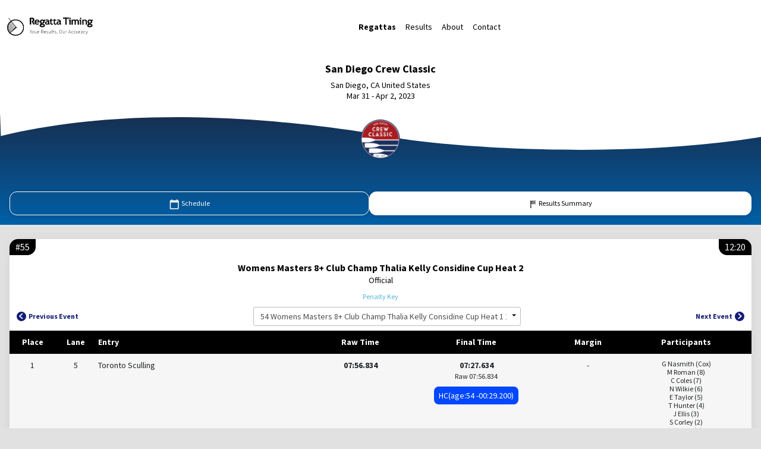

--- FILE ---
content_type: text/html;charset=UTF-8
request_url: http://results.regattatiming.com/backoffice/webpages/results/result.jsp?eventId=48501&raceId=566
body_size: 31104
content:
<!DOCTYPE html>
<html lang="en">












<head>
	    
    <meta charset="UTF-8" />
    <meta name="viewport" content="width=device-width, initial-scale=1, shrink-to-fit=no" />
    <meta http-equiv="x-ua-compatible" content="ie=edge" />
    <meta name="Keywords" content="Rowing Regatta Race Championship Clothing Rowing Machine">
    <title>San Diego Crew Classic Schedule</title>
    <link rel="icon" href="/backoffice/images/favicon.ico" type="image/x-icon" />
    <link rel="stylesheet" href="/backoffice/dist/css/main.css">
    <link rel="stylesheet" 
    	href="//cdnjs.cloudflare.com/ajax/libs/font-awesome/6.0.0/css/all.min.css" />
    <link rel="preconnect" 
    	href="//fonts.googleapis.com">
	<link rel="preconnect" 
		href="//fonts.gstatic.com" crossorigin>
	<link rel="stylesheet" 
		href="//fonts.googleapis.com/css2?family=Source+Sans+Pro:ital,wght@0,400;0,700;1,400&display=swap" >
	<script>(function(w,d,s,l,i){w[l]=w[l]||[];w[l].push({'gtm.start': new Date().getTime(),event:'gtm.js'});var f=d.getElementsByTagName(s)[0], j=d.createElement(s),dl=l!='dataLayer'?'&l='+l:'';j.async=true;j.src='https://www.googletagmanager.com/gtm.js?id='+i+dl;f.parentNode.insertBefore(j,f);})(window,document,'script','dataLayer','GTM-P7KP4L4');</script>
	<link rel="stylesheet" 
		href="//cdn.jsdelivr.net/gh/lipis/flag-icons@6.6.6/css/flag-icons.min.css" />
	
	<link rel="stylesheet" href="../../dist/css/result-individual.css">
</head>

<body class="d-flex flex-column min-vh-100" id="result-individual">
	


<!-- Google Tag Manager (noscript) -->
<noscript><iframe src="https://www.googletagmanager.com/ns.html?id=GTM-P7KP4L4" height="0" width="0" style="display:none;visibility:hidden"></iframe></noscript>
<!-- End Google Tag Manager (noscript) -->

   <!-- Navbar -->
    <nav class="navbar navbar-expand-md navbar-light bg-white shadow-0 py-0">
        <div class="container-fluid d-flex">
            <a class="navbar-brand" href="http://www.regattatiming.com">
                <span class="d-none d-md-block">
                    <img width="144" height="38" src="../../images/regattaTiming_logo_desktop.svg"
                        alt="Regatta Timing logo" />
                </span>
                <span class="d-md-none">
                    <svg width="144" height="38" viewBox="0 0 144 38" fill="none" xmlns="http://www.w3.org/2000/svg"
                        xmlns:xlink="http://www.w3.org/1999/xlink">
                        <rect width="143.667" height="38" fill="url(#pattern0)" />
                        <defs>
                            <pattern id="pattern0" patternContentUnits="objectBoundingBox" width="1" height="1">
                                <use xlink:href="#image0_273_973" transform="scale(0.00232019 0.00877193)" />
                            </pattern>
                            <image id="image0_273_973" width="431" height="114"
                                xlink:href="[data-uri]" />
                        </defs>
                    </svg>
                </span>
            </a>
            <button class="navbar-toggler text-black" type="button" data-mdb-toggle="collapse"
                data-mdb-target="#navbarNav" aria-controls="navbarNav" aria-expanded="false"
                aria-label="Toggle navigation">
                <svg width="38" height="38" viewBox="0 0 38 38" fill="none" xmlns="http://www.w3.org/2000/svg">
                    <g clip-path="url(#clip0_66_6689)">
                        <path
                            d="M6.33291 23.7501H31.6662V20.5834H6.33291V23.7501ZM6.33291 30.0834H31.6662V26.9168H6.33291V30.0834ZM6.33291 17.4168H31.6662V14.2501H6.33291V17.4168ZM6.33291 7.91678V11.0834H31.6662V7.91678H6.33291Z"
                            fill="black" />
                    </g>
                    <defs>
                        <clipPath id="clip0_66_6689">
                            <rect width="38" height="38" fill="white" />
                        </clipPath>
                    </defs>
                </svg>

            </button>
            <div class="collapse navbar-collapse" id="navbarNav">
                <ul class="navbar-nav d-flex mx-auto ">
	                <li class="nav-item">
	                    <a class="nav-link text-black active" aria-current="page" href="http://www.regattatiming.com/regattas">Regattas</a>
	                </li>
	                <li class="nav-item">
	                    <a class="nav-link text-black" href="http://www.regattatiming.com/results">Results</a>
	                </li>
	                <li class="nav-item">
	                    <a class="nav-link text-black" href="http://www.regattatiming.com/index.shtml#about">About</a>
	                </li>
	                <li class="nav-item">
	                    <a class="nav-link text-black" href="http://www.regattatiming.com/index.shtml#contact">Contact</a>
	                </li>
            	</ul>
                <!-- div class="d-flex align-items-center justify-content-end pt-2 pt-md-0">
                    <button type="button" class="btn btn-outline-dark fw-bold" data-mdb-ripple-color="dark">
                        Login
                    </button>
                </div-->
            </div>

        </div>
    </nav>
    <!-- Navbar -->


<!-- cache:cache time="10"-->








    <!-- Hero -->
    <div id="hero" class="bg-white">
        <div class="container text-center text-black bg-white">
            <h4 class="mt-3">San Diego Crew Classic</h4>
            <p class="mb-0">San Diego, CA United States</p>
            <p>Mar 31 - Apr 2, 2023</p>
        </div>

        <div class="bg-gradient text-center position-relative w-100 overflow-hidden">
            <svg data-name="Layer 1" viewBox="0 0 500 90" xmlns="http://www.w3.org/2000/svg" preserveAspectRatio="none"
                class="wave svg position-absolute d-block overflow-hidden w-100 text-center">
                <path fill="white"
                    d="M 500.115 -1.984 L -0.058 -0.861 L 0.554 42.636 C 88.428 -11.867 187.507 16.329 238.075 35.881 C 241.633 37.257 244.121 37.484 249.302 40.482 C 286.543 62.029 409.758 83.043 500 44.297 L 500.115 -1.984 Z" />
            </svg>
            <div class="hero-card card d-inline-block shadow-0 bg-transparent p-2 mb-4">
                          
                	<img class="hero-logo" src="http://www.regattatiming.com/images/race/sdcc.svg" alt=San Diego Crew Classic">
                	
            </div>

            <div class="d-flex align-items-center py-3 px-1 px-sm-3" id="hero-navigation">
                <a href="/backoffice/webpages/schedule/schedule.jsp?raceId=566" class="flex-fill text-white btn text-capitalize rounded-6 px-0 ">
                    <svg width="19" height="19" viewBox="0 0 19 19" fill="none" xmlns="http://www.w3.org/2000/svg">
                        <g clip-path="url(#clip0_45_886)">
                            <path
                                d="M15.1664 2.75003H14.4164V1.25003H12.9164V2.75003H5.41644V1.25003H3.91644V2.75003H3.16644C2.34144 2.75003 1.66644 3.42503 1.66644 4.25003V16.25C1.66644 17.075 2.34144 17.75 3.16644 17.75H15.1664C15.9914 17.75 16.6664 17.075 16.6664 16.25V4.25003C16.6664 3.42503 15.9914 2.75003 15.1664 2.75003ZM15.1664 16.25H3.16644V6.50003H15.1664V16.25Z"
                                fill="white" />
                        </g>
                        <defs>
                            <clipPath id="clip0_45_886">
                                <rect width="18" height="18" fill="none" transform="translate(0.166656 0.5)" />
                            </clipPath>
                        </defs>
                    </svg>
                    Schedule
                </a>
                <a href="/backoffice/webpages/results/summary.jsp?raceId=566" class="flex-fill text-white btn text-capitalize rounded-6 px-0 active">
                    <svg width="16" height="19" viewBox="0 0 16 19" fill="none" xmlns="http://www.w3.org/2000/svg">
                        <g clip-path="url(#clip0_45_891)">
                            <path
                                d="M6.75786 4.3547H7.96395V3.14862H6.75786V4.3547ZM9.17003 4.3547V3.14862H10.3761V4.3547H9.17003ZM6.75786 9.17903V7.97295H7.96395V9.17903H6.75786ZM11.5822 6.76686V5.56078H12.7883V6.76686H11.5822ZM11.5822 9.17903V7.97295H12.7883V9.17903H11.5822ZM9.17003 9.17903V7.97295H10.3761V9.17903H9.17003ZM11.5822 4.3547V3.14862H12.7883V4.3547H11.5822ZM7.96395 5.56078V4.3547H9.17003V5.56078H7.96395ZM4.3457 16.0135V3.14862H5.55178V4.3547H6.75786V5.56078H5.55178V6.76686H6.75786V7.97295H5.55178V16.0135H4.3457ZM10.3761 7.97295V6.76686H11.5822V7.97295H10.3761ZM7.96395 7.97295V6.76686H9.17003V7.97295H7.96395ZM6.75786 6.76686V5.56078H7.96395V6.76686H6.75786ZM9.17003 6.76686V5.56078H10.3761V6.76686H9.17003ZM10.3761 5.56078V4.3547H11.5822V5.56078H10.3761Z"
                                fill="white" />
                        </g>
                        <defs>
                            <clipPath id="clip0_45_891">
                                <rect x="0.621582" y="0.5" width="14.7568" height="18" rx="7.37838" fill="white" />
                            </clipPath>
                        </defs>
                    </svg>
                    Results Summary
                </a>
                
            </div>
        </div>

    
    </div>
    <!-- Hero -->



    <!-- Datatable -->
    <section id="tables" class="pb-3">
        <div class="date-stage-select container-fluid d-flex px-1 px-sm-3">
            <div class="btn-group my-2 rounded-6 overflow-hidden flex-fill">
                  	
            </div>
        </div>

        <div class="container-fluid d-flex px-1 px-sm-3">
        	
				
				
















            <div class="my-2 rounded-6 flex-fill bg-white mb-2 shadow-5">
                <div class="d-flex justify-content-between mb-1 text-white m-0 overflow-hidden">
                    <div class="bg-black h6 d-inline-block left-badge">#55</div>
                    <div class="bg-black h6 d-inline-block right-badge">12:20</div>
                </div>

                <div class="container text-center text-black px-2 px-md-3">
                    <h6 class="mb-1 fw-bold">Womens Masters 8+ Club Champ Thalia Kelly Considine Cup Heat 2</h6>
                    <p class="mb-2 lh-1">Official</p>
                    <p class="mb-2 lh-1"></p>
                </div>

                <div class="d-flex align-items-center justify-content-center mb-1">
                	
                    
                    <a href="#penalty-key" class="btn btn-link text-info text-capitalize rounded-4 p-1">
                       Penalty Key
                    </a>
                </div>

                <div class="d-flex justify-content-between px-2 mb-2">
                    <a href="./result.jsp?raceId=566&eventId=48500"
                        class="btn btn-link text-capitalize rounded-4 p-1 page-navigation-btn d-flex align-items-center">
                        <svg class="me-1" width="16" height="16" viewBox="0 0 16 16" fill="none"
                            xmlns="http://www.w3.org/2000/svg">
                            <circle cx="8" cy="8" r="8" fill="#131D77" />
                            <path
                                d="M10.5285 11.3084L6.3646 7.53235L10.5285 3.75633L9.24662 2.59637L3.79169 7.53235L9.24662 12.4683L10.5285 11.3084Z"
                                fill="white" />
                        </svg>
                        Previous Event
                    </a>
                    <div class="d-none d-sm-block" id="select-wrapper">
                        <select id="event-select" data-mdb-visible-options="6" data-mdb-filter="true" data-base-url="result.jsp?raceId=566&eventId=">
                        	<option value='48500'>54 Womens Masters 8+ Club Champ Thalia Kelly Considine Cup Heat 1 12:13</option><option value='48501'>55 Womens Masters 8+ Club Champ Thalia Kelly Considine Cup Heat 2 12:20</option><option value='48555'>109 Womens Masters 8+ Club Champ Thalia Kelly Considine Cup Final 1 11:54</option><option value='48560'>114 Womens Masters 8+ Club Champ Thalia Kelly Considine Cup Final 2 12:34</option><option value='0'>-------- Full Schedule</option><option value='48444'>1 Mixed Masters Club 8+ Final 1 15:00</option><option value='48445'>2 Womens Faster Masters Club Intermediate 8+ Final 1 15:08</option><option value='48446'>3 Mixed Masters Club Novice 8+ Final 1 15:08</option><option value='48447'>4 Womens Masters D 8+ (50-54) Cup Final 1 15:24</option><option value='48448'>5 Mens Masters D 8+ (50-54) Founders Trophy Final 1 15:32</option><option value='48449'>6 Mens Masters Club 4x Final 1 15:40</option><option value='48450'>7 Mens Masters Club 4x Final 2 15:48</option><option value='48451'>8 Womens Masters Club 4x Final 1 15:56</option><option value='48452'>9 Womens Masters Club 4x Final 2 16:04</option><option value='48453'>10 Men's Masters F, G Final 1 16:12</option><option value='48454'>11 Women's Masters F, G, H, I Final 1 16:20</option><option value='48455'>12 Mens 8+ Alumni Cup Final 1 16:28</option><option value='48456'>13 Womens 8+ Alumni Susan Francia Trophy Final 1 16:36</option><option value='48457'>14 Womens Masters A 8+ (27-35) Duke Robinson Memorial Cup Final 1 16:44</option><option value='48458'>15 Mens Masters A 8+ (27-35) Jack Buchanan Memorial Trophy Final 1 16:52</option><option value='48460'>16 Womens U16 8+ Heat 1 07:15</option><option value='48461'>17 Mens U16 8+ Rose Cup Heat 1 07:23</option><option value='48462'>18 Womens U16 Ulster Challenge Cup 4x+ Heat 1 07:31</option><option value='48463'>19 Mens U16 4x+ Heat 1 07:39</option><option value='48464'>20 Womens U17 4x Heat 1 07:47</option><option value='48465'>21 Womens U17 4x Heat 2 07:55</option><option value='48466'>22 Mens U17 4x Heat 1 08:03</option><option value='48468'>23 Womens Concept2 Youth 4x Heat 1 08:19</option><option value='48469'>24 Womens Concept2 Youth 4x Heat 2 08:27</option><option value='48470'>25 Mens Youth Joan Ward Cup 4x Heat 1 08:35</option><option value='48471'>26 Mens Youth Joan Ward Cup 4x Heat 2 08:43</option><option value='48472'>27 Womens Youth B 4x Heat 1 08:51</option><option value='48473'>28 Mens Youth B 4x Heat 1 08:59</option><option value='48474'>29 Mens Masters 8+ H, I (70+) Final 1 09:07</option><option value='48475'>30 EXHIBITION Final 1 09:15</option><option value='48476'>31 Womens Collegiate Varsity Jessop-Whittier Cup Invitational Heat 1 09:30</option><option value='48477'>32 Womens Collegiate Varsity Jessop-Whittier Cup Invitational Heat 2 09:37</option><option value='48478'>33 Womens Grace Rett Memorial Collegiate Varsity DII/III/Club Heat 1 09:44</option><option value='48479'>34 Womens Grace Rett Memorial Collegiate Varsity DII/III/Club Heat 2 09:51</option><option value='48480'>35 Womens Collegiate Varsity UCSD Health Cal Cup Heat 1 09:58</option><option value='48481'>36 Mens Collegiate Varsity Copley Cup Invitational Heat 1 10:05</option><option value='48482'>37 Mens Collegiate Varsity Active&Fit Now Cal Cup Heat 1 10:12</option><option value='48483'>38 Mens Collegiate Varsity Active&Fit Now Cal Cup Heat 2 10:19</option><option value='48484'>39 Womens Collegiate Varsity 4+ Karen Plumleigh Cortney Cup Heat 1 10:26</option><option value='48485'>40 Womens Collegiate Varsity 4+ Karen Plumleigh Cortney Cup Heat 2 10:33</option><option value='48486'>41 Womens Collegiate 2V Jackie Ann Stitt Hungness Trophy Heat 1 10:43</option><option value='48487'>42 Womens Collegiate 2V Jackie Ann Stitt Hungness Trophy Heat 2 10:50</option><option value='48488'>43 Mens Collegiate 2V Sharp Memorial Cup Heat 1 10:56</option><option value='48489'>44 Mens Collegiate 2V Sharp Memorial Cup Heat 2 11:03</option><option value='48490'>45 Womens Collegiate Novice Laurel Korholz Perpetual Trophy Heat 1 11:10</option><option value='48491'>46 Mens Collegiate Novice Derek Guelker Memorial Cup Heat 1 11:17</option><option value='48493'>47 Mens Collegiate Novice 8+ B  Heat 1 11:24</option><option value='48494'>48 Womens Collegiate 4+ B entries Heat 1 11:31</option><option value='48495'>49 Womens Open 8+ Carley Copley Cup Heat 1 11:38</option><option value='48496'>50 Womens Open 8+ Carley Copley Cup Heat 2 11:45</option><option value='48497'>51 Mens Open 8+ Anderson Borthwick Memorial Trophy Presented by SDRC Heat 1 11:52</option><option value='48498'>52 Mens Masters 8+ Coronado Cays Realty Club Champ Heat 1 11:59</option><option value='48499'>53 Mens Masters 8+ Coronado Cays Realty Club Champ Heat 2 12:06</option><option value='48500'>54 Womens Masters 8+ Club Champ Thalia Kelly Considine Cup Heat 1 12:13</option><option value='48501'>55 Womens Masters 8+ Club Champ Thalia Kelly Considine Cup Heat 2 12:20</option><option value='48502'>56 Freedom Rows: W&MPR3, Mx Inclu 2x Final 1 13:30</option><option value='48503'>57 M/W/MX PR 8+ Final 1 13:42</option><option value='48504'>58 Womens Youth Cup Heat 1 13:55</option><option value='48505'>59 Womens Youth Cup Heat 2 14:03</option><option value='48506'>60 Womens Youth Cup Heat 3 14:11</option><option value='48507'>61 Womens Youth Cup Heat 4 14:19</option><option value='48508'>62 Mens Youth San Diego Rowing Cup Heat 1 14:27</option><option value='48509'>63 Mens Youth San Diego Rowing Cup Heat 2 14:35</option><option value='48511'>64 Womens U17 Referee Cup LA84 Foundation Trophy Heat 1 14:43</option><option value='48512'>65 Womens U17 Referee Cup LA84 Foundation Trophy Heat 2 14:51</option><option value='48513'>66 Mens U17 Cup Heat 1 14:59</option><option value='48514'>67 Mens U17 Cup Heat 2 15:07</option><option value='48515'>68 Womens Youth B ZLAC Rowing Club Cup Heat 1 15:15</option><option value='48516'>69 Womens Youth B ZLAC Rowing Club Cup Heat 2 15:23</option><option value='48517'>70 Mens Youth B Jean Jessop Hervey Cup Heat 1 15:31</option><option value='48518'>71 Mens Youth B Jean Jessop Hervey Cup Heat 2 15:39</option><option value='48519'>72 Womens Youth Cup Final 3 15:47</option><option value='48520'>73 Womens Masters B 8+ (36-42) Fred and Patricia Rickon Memorial Cup Final 1 07:15</option><option value='48521'>74 Mens Masters B 8+ (36-42) Presidents Trophy Final 1 07:23</option><option value='48522'>75 Womens Masters C 8+ (43-49) Margi Fetter Graham Trophy Final 1 07:31</option><option value='48523'>76 Mens Masters C 8+ (43-49) Coach Del Beekley Volunteer Cup Final 1 07:39</option><option value='48524'>77 Womens Masters E 8+ (55-59) Kearney Johnston Cup Final 1 07:47</option><option value='48525'>78 Mens Masters E 8+ (55-59) Stewards Cup Final 1 07:55</option><option value='48526'>79 Womens Concept2 Youth 4x Final 1 08:03</option><option value='48527'>80 Mens Youth Joan Ward Cup 4x Final 1 08:11</option><option value='48528'>81 Womens U17 4x Final 1 08:19</option><option value='48529'>82 Mens U17 4x Final 1 08:27</option><option value='48530'>83 Womens Youth B 4x Final 1 08:35</option><option value='48531'>84 Mens Youth B 4x Final 1 08:43</option><option value='48532'>85 Womens U16 8+ Final 1 08:51</option><option value='48533'>86 Mens U16 8+ Rose Cup Final 1 08:59</option><option value='48534'>87 Womens U16 Ulster Challenge Cup 4x+ Final 1 09:07</option><option value='48535'>88 Mens U16 4x+ Final 1 09:15</option><option value='48536'>89 Womens Concept2 Youth 4x Final 2 09:23</option><option value='48537'>90 Mens Youth Joan Ward Cup 4x Final 2 09:31</option><option value='48538'>91 Womens U17 4x Final 2 09:39</option><option value='48540'>92 Womens Collegiate Varsity Jessop-Whittier Cup Invitational Final 1 10:00</option><option value='48541'>93 Mens Collegiate Varsity Copley Cup Invitational Final 1 10:07</option><option value='48542'>94 Womens Collegiate Varsity UCSD Health Cal Cup Final 1 10:14</option><option value='48543'>95 Mens Collegiate Varsity Active&Fit Now Cal Cup Final 1 10:21</option><option value='48544'>96 Womens Collegiate Varsity 4+ Karen Plumleigh Cortney Cup Final 1 10:28</option><option value='48545'>97 Womens Collegiate 2V Jackie Ann Stitt Hungness Trophy Final 1 10:35</option><option value='48546'>98 Mens Collegiate 2V Sharp Memorial Cup Final 1 10:42</option><option value='48547'>99 Womens Grace Rett Memorial Collegiate Varsity DII/III/Club Final 1 10:49</option><option value='48578'>100 Womens Collegiate Varsity Jessop-Whittier Cup Invitational Final 2 10:56</option><option value='48548'>101 Mens Collegiate Varsity Active&Fit Now Cal Cup Final 2 11:03</option><option value='48549'>102 Womens Collegiate Varsity 4+ Karen Plumleigh Cortney Cup Final 2 11:10</option><option value='48550'>103 Womens Collegiate 2V Jackie Ann Stitt Hungness Trophy Final 2 11:17</option><option value='48579'>104 Mens Collegiate 2V Sharp Memorial Cup Final 2 11:19</option><option value='48551'>105 Womens Collegiate Novice Laurel Korholz Perpetual Trophy Final 1 11:26</option><option value='48552'>106 Mens Collegiate Novice Derek Guelker Memorial Cup Final 1 11:33</option><option value='48553'>107 Mens Collegiate Novice 8+ B  Final 1 11:40</option><option value='48554'>108 Womens Grace Rett Memorial Collegiate Varsity DII/III/Club Final 2 11:47</option><option value='48555'>109 Womens Masters 8+ Club Champ Thalia Kelly Considine Cup Final 1 11:54</option><option value='48556'>110 Mens Masters 8+ Coronado Cays Realty Club Champ Final 1 12:02</option><option value='48557'>111 Womens Open 8+ Carley Copley Cup Final 1 12:10</option><option value='48558'>112 Mens Open 8+ Anderson Borthwick Memorial Trophy Presented by SDRC Final 1 12:18</option><option value='48559'>113 Womens Open 8+ Carley Copley Cup Final 2 12:26</option><option value='48560'>114 Womens Masters 8+ Club Champ Thalia Kelly Considine Cup Final 2 12:34</option><option value='48561'>115 Mens Masters 8+ Coronado Cays Realty Club Champ Final 2 12:42</option><option value='48562'>116 Womens Collegiate 4+ B entries Final 1 13:12</option><option value='48563'>117 Womens Collegiate DII/DIII Club 4+ Final 1 13:20</option><option value='48564'>118 Womens Collegiate DII/DIII/Club Novice Final 1 13:28</option><option value='48565'>119 Mens Collegiate Ltwt Secretary of the Navy Cup Final 1 13:36</option><option value='48566'>120 Womens Youth Cup Final 1 13:44</option><option value='48567'>121 Mens Youth San Diego Rowing Cup Final 1 13:52</option><option value='48568'>122 Womens U17 Referee Cup LA84 Foundation Trophy Final 1 14:00</option><option value='48569'>123 Mens U17 Cup Final 1 14:08</option><option value='48570'>124 Womens Youth B ZLAC Rowing Club Cup Final 1 14:16</option><option value='48571'>125 Mens Youth B Jean Jessop Hervey Cup Final 1 14:24</option><option value='48572'>126 Womens Youth Cup Final 2 14:32</option><option value='48573'>127 Mens Youth San Diego Rowing Cup Final 2 14:40</option><option value='48574'>128 Womens U17 Referee Cup LA84 Foundation Trophy Final 2 14:48</option><option value='48575'>129 Mens U17 Cup Final 2 14:56</option><option value='48576'>130 Womens Youth B ZLAC Rowing Club Cup Final 2 15:04</option><option value='48577'>131 Mens Youth B Jean Jessop Hervey Cup Final 2 15:12</option>
                        </select>
                    </div>
                    <a href="./result.jsp?raceId=566&eventId=48502"
                        class="btn btn-link text-capitalize rounded-4 p-1 page-navigation-btn d-flex align-items-center">
                        Next Event
                        <svg class="ms-1" width="16" height="16" viewBox="0 0 16 16" fill="none"
                            xmlns="http://www.w3.org/2000/svg">
                            <circle cx="8" cy="8" r="8" fill="#131D77" />
                            <path
                                d="M5.26316 3.75627L9.42709 7.53229L5.26316 11.3083L6.54507 12.4683L12 7.53229L6.54507 2.59632L5.26316 3.75627Z"
                                fill="white" />
                        </svg>
                    </a>
                </div>

                <div class="datatable overflow-hidden">
                    <table>
                        <thead>
                            <tr>
                                <th data-mdb-field="place" data-mdb-sort="false">
                                    <span class="d-none d-md-block">
                                        Place
                                    </span>
                                    <span class="d-md-none">
                                        Pl.
                                    </span>
                                </th>
                                <th data-mdb-field="lane" data-mdb-sort="false"> Lane</th>
                                <th data-mdb-field="Entry" data-mdb-sort="false"> Entry</th>
                                
                                <th data-mdb-field="Raw Time" data-mdb-sort="false"> Raw Time</th>
                                <th data-mdb-field="Adjusted Time" data-mdb-sort="false"> Final Time</th>
                                <th data-mdb-field="Margin" data-mdb-sort="false"> Margin</th>
                                
                                <th data-mdb-field="Participants" data-mdb-sort="false"> Participants</th>
                                
                            </tr>
                        </thead>
                        <tbody>
							
                                <tr data-org-id="878">
                                 
                                 	<td>
                                        <span class="number">1</span>
                                    </td>
                                 
                                <td>5</td>
                                <td>
                                    <div class="">
                                        <div class="">
                                            <p class="mb-1 text-wrap">Toronto Sculling</p>
                                            <img src="http://www.regattatiming.com/images/org/no-image.png"
                                                alt=Toronto Sculling Club" style="height: 24px" />
                                        </div>
                                    </div>
                                </td>
                                
                                
                                
                                
                                
                                
                                
                                
                                
                                <td>
                                    <div class="">
                                        <p class="fw-bold mb-0">07:56.834
                                        </p>
                                        
                                    </div>
                                </td>
                                <td>
                                    <div class="">
                                        <p class="fw-bold mb-0">07:27.634

                                        </p>
                                        <p class="mb-0"><small>
                                        	Raw 07:56.834
                                        	</small></p>
                                        
                                         <h6 class="mt-2 mb-0"><span class="badge blue-table-badge rounded-5 p-2 fw-normal">HC(age:54 -00:29.200)</span></h6>
                                    </div>
                                </td>
                                <td></td>
								
                                <td>
                                    <button type="button"
                                        class="btn bg-secondary text-white shadow-0 p-1 rounded-4 d-sm-none text-capitalize"
                                        data-mdb-container="body" data-mdb-toggle="popover" data-mdb-placement="left"
                                        data-mdb-content="">
                                        View Lineup
                                    </button>
                                    <ul class="list-unstyled participants mb-0">
                                    <li>G Nasmith (Cox)</li><li>M Roman (8)</li><li>C Coles (7)</li><li>N Wilkie (6)</li><li>E Taylor (5)</li><li>T Hunter (4)</li><li>J Ellis (3)</li><li>S Corley (2)</li><li>T Black (1)</li></ul>

                                    </ul>
                                </td>
                                
                            </tr>
                            
                                <tr data-org-id="32696">
                                 
                                 	<td>
                                        <span class="number">2</span>
                                    </td>
                                 
                                <td>2</td>
                                <td>
                                    <div class="">
                                        <div class="">
                                            <p class="mb-1 text-wrap">Texas Rowing Center* (Schmidt, K.) </p>
                                            <img src="http://www.regattatiming.com/images/org/no-image.png"
                                                alt=texas rowing center" style="height: 24px" />
                                        </div>
                                    </div>
                                </td>
                                
                                
                                
                                
                                
                                
                                
                                
                                
                                <td>
                                    <div class="">
                                        <p class="fw-bold mb-0">08:00.241
                                        </p>
                                        
                                    </div>
                                </td>
                                <td>
                                    <div class="">
                                        <p class="fw-bold mb-0">07:47.241

                                        </p>
                                        <p class="mb-0"><small>
                                        	Raw 08:00.241
                                        	</small></p>
                                        
                                         <h6 class="mt-2 mb-0"><span class="badge blue-table-badge rounded-5 p-2 fw-normal">HC(age:45 -00:13.000)</span></h6>
                                    </div>
                                </td>
                                <td>19.607</td>
								
                                <td>
                                    <button type="button"
                                        class="btn bg-secondary text-white shadow-0 p-1 rounded-4 d-sm-none text-capitalize"
                                        data-mdb-container="body" data-mdb-toggle="popover" data-mdb-placement="left"
                                        data-mdb-content="">
                                        View Lineup
                                    </button>
                                    <ul class="list-unstyled participants mb-0">
                                    <li>Falesha Thrash (Cox)</li><li>Krista Schmidt (8)</li><li>Devon Fuller Knight (7)</li><li>Devon Lafferty (6)</li><li>Jeanne Reilly (5)</li><li>Rachel Brown (4)</li><li>Maria Robinson (3)</li><li>L Cassidy (2)</li><li>Veronica Scheer (1)</li></ul>

                                    </ul>
                                </td>
                                
                            </tr>
                            
                                <tr data-org-id="32686">
                                 
                                 	<td>
                                        <span class="number">3</span>
                                    </td>
                                 
                                <td>3</td>
                                <td>
                                    <div class="">
                                        <div class="">
                                            <p class="mb-1 text-wrap">Sammamish A* (Rayl, J.) </p>
                                            <img src="http://www.regattatiming.com/images/org/no-image.png"
                                                alt=sammamish rowing association" style="height: 24px" />
                                        </div>
                                    </div>
                                </td>
                                
                                
                                
                                
                                
                                
                                
                                
                                
                                <td>
                                    <div class="">
                                        <p class="fw-bold mb-0">08:29.014
                                        </p>
                                        
                                    </div>
                                </td>
                                <td>
                                    <div class="">
                                        <p class="fw-bold mb-0">07:59.814

                                        </p>
                                        <p class="mb-0"><small>
                                        	Raw 08:29.014
                                        	</small></p>
                                        
                                         <h6 class="mt-2 mb-0"><span class="badge blue-table-badge rounded-5 p-2 fw-normal">HC(age:54 -00:29.200)</span></h6>
                                    </div>
                                </td>
                                <td>32.180</td>
								
                                <td>
                                    <button type="button"
                                        class="btn bg-secondary text-white shadow-0 p-1 rounded-4 d-sm-none text-capitalize"
                                        data-mdb-container="body" data-mdb-toggle="popover" data-mdb-placement="left"
                                        data-mdb-content="">
                                        View Lineup
                                    </button>
                                    <ul class="list-unstyled participants mb-0">
                                    <li>L Caldwell (Cox)</li><li>J Rayl (8)</li><li>Arminda Phillips (7)</li><li>G Frederick (6)</li><li>K Tollefson (5)</li><li>M Lee (4)</li><li>S Pryal (3)</li><li>J Vasey (2)</li><li>Yvonne Cote (1)</li></ul>

                                    </ul>
                                </td>
                                
                            </tr>
                            
                                <tr data-org-id="31758">
                                 
                                 	<td>
                                        <span class="number">4</span>
                                    </td>
                                 
                                <td>6</td>
                                <td>
                                    <div class="">
                                        <div class="">
                                            <p class="mb-1 text-wrap">Portland BC (Linse, J.) </p>
                                            <img src="http://www.regattatiming.com/images/org/no-image.png"
                                                alt=portland boat club" style="height: 24px" />
                                        </div>
                                    </div>
                                </td>
                                
                                
                                
                                
                                
                                
                                
                                
                                
                                <td>
                                    <div class="">
                                        <p class="fw-bold mb-0">09:18.274
                                        </p>
                                        
                                    </div>
                                </td>
                                <td>
                                    <div class="">
                                        <p class="fw-bold mb-0">08:04.274

                                        </p>
                                        <p class="mb-0"><small>
                                        	Raw 09:18.274
                                        	</small></p>
                                        
                                         <h6 class="mt-2 mb-0"><span class="badge blue-table-badge rounded-5 p-2 fw-normal">HC(age:70 -01:14.000)</span></h6>
                                    </div>
                                </td>
                                <td>36.640</td>
								
                                <td>
                                    <button type="button"
                                        class="btn bg-secondary text-white shadow-0 p-1 rounded-4 d-sm-none text-capitalize"
                                        data-mdb-container="body" data-mdb-toggle="popover" data-mdb-placement="left"
                                        data-mdb-content="">
                                        View Lineup
                                    </button>
                                    <ul class="list-unstyled participants mb-0">
                                    <li>R Warner (Cox)</li><li>Joan Linse (8)</li><li>Susan Kinne (7)</li><li>Catherine Holdorf (6)</li><li>Cynthia Lund (5)</li><li>A Echeverria (4)</li><li>Sally Keller (3)</li><li>Lori Jensen (2)</li><li>Anita Bigelow (1)</li></ul>

                                    </ul>
                                </td>
                                
                            </tr>
                            
                                <tr data-org-id="32632">
                                 
                                 	<td>
                                        <span class="number">5</span>
                                    </td>
                                 
                                <td>1</td>
                                <td>
                                    <div class="">
                                        <div class="">
                                            <p class="mb-1 text-wrap">College Club Seattle (Miles, N.) </p>
                                            <img src="http://www.regattatiming.com/images/org/no-image.png"
                                                alt=college club seattle" style="height: 24px" />
                                        </div>
                                    </div>
                                </td>
                                
                                
                                
                                
                                
                                
                                
                                
                                
                                <td>
                                    <div class="">
                                        <p class="fw-bold mb-0">08:11.340
                                        </p>
                                        
                                    </div>
                                </td>
                                <td>
                                    <div class="">
                                        <p class="fw-bold mb-0">08:04.540

                                        </p>
                                        <p class="mb-0"><small>
                                        	Raw 08:11.340
                                        	</small></p>
                                        
                                         <h6 class="mt-2 mb-0"><span class="badge blue-table-badge rounded-5 p-2 fw-normal">HC(age:40 -00:06.800)</span></h6>
                                    </div>
                                </td>
                                <td>36.906</td>
								
                                <td>
                                    <button type="button"
                                        class="btn bg-secondary text-white shadow-0 p-1 rounded-4 d-sm-none text-capitalize"
                                        data-mdb-container="body" data-mdb-toggle="popover" data-mdb-placement="left"
                                        data-mdb-content="">
                                        View Lineup
                                    </button>
                                    <ul class="list-unstyled participants mb-0">
                                    <li>M Cope (Cox)</li><li>N Cleary (8)</li><li>E Redfield (7)</li><li>jennifer nicoloff (6)</li><li>E Bez (5)</li><li>M Havey (4)</li><li>M Strazer (3)</li><li>K Lawrence (2)</li><li>Celia Aguda (1)</li></ul>

                                    </ul>
                                </td>
                                
                            </tr>
                            
                                <tr data-org-id="32708">
                                 
                                 	<td>
                                        <span class="number">6</span>
                                    </td>
                                 
                                <td>4</td>
                                <td>
                                    <div class="">
                                        <div class="">
                                            <p class="mb-1 text-wrap">Vancouver (Riley, P.) </p>
                                            <img src="http://www.regattatiming.com/images/org/no-image.png"
                                                alt=vancouver" style="height: 24px" />
                                        </div>
                                    </div>
                                </td>
                                
                                
                                
                                
                                
                                
                                
                                
                                
                                <td>
                                    <div class="">
                                        <p class="fw-bold mb-0">08:16.083
                                        </p>
                                        
                                    </div>
                                </td>
                                <td>
                                    <div class="">
                                        <p class="fw-bold mb-0">08:05.883

                                        </p>
                                        <p class="mb-0"><small>
                                        	Raw 08:16.083
                                        	</small></p>
                                        
                                         <h6 class="mt-2 mb-0"><span class="badge blue-table-badge rounded-5 p-2 fw-normal">HC(age:43 -00:10.200)</span></h6>
                                    </div>
                                </td>
                                <td>38.249</td>
								
                                <td>
                                    <button type="button"
                                        class="btn bg-secondary text-white shadow-0 p-1 rounded-4 d-sm-none text-capitalize"
                                        data-mdb-container="body" data-mdb-toggle="popover" data-mdb-placement="left"
                                        data-mdb-content="">
                                        View Lineup
                                    </button>
                                    <ul class="list-unstyled participants mb-0">
                                    <li>J Clark (Cox)</li><li>P Riley (8)</li><li>C Rowley (7)</li><li>D Luebkemann (6)</li><li>L Moffatt (5)</li><li>M Bryden (4)</li><li>Kim Klinger (3)</li><li>L McGivern (2)</li><li>A Charlston (1)</li></ul>

                                    </ul>
                                </td>
                                
                            </tr>
                            
                                <tr data-org-id="32619">
                                 
                                 	<td>
                                        <span class="number">7</span>
                                    </td>
                                 
                                <td>7</td>
                                <td>
                                    <div class="">
                                        <div class="">
                                            <p class="mb-1 text-wrap">BIAC B* (Hayes, R.) </p>
                                            <img src="http://www.regattatiming.com/images/org/no-image.png"
                                                alt=biac" style="height: 24px" />
                                        </div>
                                    </div>
                                </td>
                                
                                
                                
                                
                                
                                
                                
                                
                                
                                <td>
                                    <div class="">
                                        <p class="fw-bold mb-0">08:44.153
                                        </p>
                                        
                                    </div>
                                </td>
                                <td>
                                    <div class="">
                                        <p class="fw-bold mb-0">08:33.953

                                        </p>
                                        <p class="mb-0"><small>
                                        	Raw 08:44.153
                                        	</small></p>
                                        
                                         <h6 class="mt-2 mb-0"><span class="badge blue-table-badge rounded-5 p-2 fw-normal">HC(age:43 -00:10.200)</span></h6>
                                    </div>
                                </td>
                                <td>01:06.319</td>
								
                                <td>
                                    <button type="button"
                                        class="btn bg-secondary text-white shadow-0 p-1 rounded-4 d-sm-none text-capitalize"
                                        data-mdb-container="body" data-mdb-toggle="popover" data-mdb-placement="left"
                                        data-mdb-content="">
                                        View Lineup
                                    </button>
                                    <ul class="list-unstyled participants mb-0">
                                    <li>E Cheng (Cox)</li><li>Aimee Wessel (8)</li><li>Amanda Hawkins (7)</li><li>D Krakora (6)</li><li>Isabel Joyce (5)</li><li>K Edwards (4)</li><li>F Rubenstein (3)</li><li>J Olshan (2)</li><li>F Ashley (1)</li></ul>

                                    </ul>
                                </td>
                                
                            </tr>
                            
 
                        </tbody>
                    </table>
                </div>

                <div class="container-fluid text-center text-black p-2 lh-1">
                    <p><small class="disclaimer mb-3"><strong>*NOTE: </strong>All split times are unofficial. They are provided for informational purposes only and are unrelated to the officiIal timing system. </small></p>
					
					
                    <section id="penalty-key">
                        <p class="fw-bold">Penalty Key</p>

                        <div class="border border-dark py-2 mx-auto mb-3" style="width: 150px;">
                        
                        <!-- % for (ResultStatusCodes code : ResultStatusCodes.values()) { %-->
                        
                            <div class="mb-0 lh-1"><strong class="me-2">DNS</strong>Did Not Start</div>
                            <div class="mb-0 lh-1"><strong class="me-2">DNF</strong>Did Not Finish</div>
                            <div class="mb-0 lh-1"><strong class="me-2">DSQ</strong>Disqualified</div>
                            <div class="mb-0 lh-1"><strong class="me-2">NTT</strong>No Time Taken</div>
                            <div class="mb-0 lh-1"><strong class="me-2">OTL</strong>Over Time Limit</div>
                            <div class="mb-0 lh-1"><strong class="me-2">REL</strong>Relegation</div>
                            <div class="mb-0 lh-1"><strong class="me-2">BUW</strong>Boat Under Weight</div>
                        </div>
                    </section>

                    <div class="d-flex justify-content-between">
                        <a href="./result.jsp?raceId=566&eventId=48500"
                            class="btn btn-link text-capitalize rounded-4 p-1 page-navigation-btn d-flex align-items-center">
                            <svg class="me-1" width="16" height="16" viewBox="0 0 16 16" fill="none"
                                xmlns="http://www.w3.org/2000/svg">
                                <circle cx="8" cy="8" r="8" fill="#131D77" />
                                <path
                                    d="M10.5285 11.3084L6.3646 7.53235L10.5285 3.75633L9.24662 2.59637L3.79169 7.53235L9.24662 12.4683L10.5285 11.3084Z"
                                    fill="white" />
                            </svg>
                            Previous Event
                        </a>
                        <a href="#"
                            class="btn btn-link text-capitalize rounded-4 p-1 page-navigation-btn d-flex flex-column align-items-center">
                            <svg width="16" height="16" viewBox="0 0 16 16" fill="none"
                                xmlns="http://www.w3.org/2000/svg">
                                <circle cx="8" cy="8" r="8" fill="#131D77" />
                                <path
                                    d="M4.28801 10.7368L8.06403 6.57291L11.84 10.7368L13 9.45493L8.06403 4L3.12806 9.45493L4.28801 10.7368Z"
                                    fill="white" />
                            </svg>
                            Back to Top
                        </a>
                        <a href="./result.jsp?raceId=566&eventId=48502"
                            class="btn btn-link text-capitalize rounded-4 p-1 page-navigation-btn d-flex align-items-center">
                            Next Event
                            <svg class="ms-1" width="16" height="16" viewBox="0 0 16 16" fill="none"
                                xmlns="http://www.w3.org/2000/svg">
                                <circle cx="8" cy="8" r="8" fill="#131D77" />
                                <path
                                    d="M5.26316 3.75627L9.42709 7.53229L5.26316 11.3083L6.54507 12.4683L12 7.53229L6.54507 2.59632L5.26316 3.75627Z"
                                    fill="white" />
                            </svg>
                        </a>
                    </div>



                </div>
            </div>
 
			
        </div>
        
    </section>

    <!-- Datatable -->







  
      <!-- Footer -->
    <footer class="footer text-white mt-auto">
        <!-- Grid container -->
        <div class="container-fluid px-4 py-3">
            <div class="text-start pt-3 pb-4 px-2">
                <svg width="232" height="57" viewBox="0 0 232 57" fill="none" xmlns="http://www.w3.org/2000/svg">
                    <path
                        d="M0 18.8275V0.123056H6.87199C14.8893 1.72278 12.4714 9.47528 9.28991 11.075L13.6167 18.8275H9.54443L7.25377 14.3975L4.9631 9.9675C11.1988 7.01417 6.99925 2.215 3.69051 3.07639V18.8275H0Z"
                        fill="white" />
                    <path
                        d="M25.8175 13.0084H15.9613C16.0215 14.067 16.3994 14.8899 17.0951 15.4771C17.7909 16.0643 18.7271 16.3579 19.9038 16.3579C21.3726 16.3579 22.4892 15.9898 23.2536 15.2538L24.5034 17.6232C23.3696 18.5081 21.6775 18.9506 19.4271 18.9506C17.3227 18.9506 15.6564 18.3592 14.4282 17.1766C13.2085 15.9857 12.5986 14.3275 12.5986 12.2021C12.5986 10.1098 13.2686 8.41437 14.6085 7.11596C15.9571 5.81754 17.5718 5.16833 19.4529 5.16833C21.4542 5.16833 23.0604 5.74311 24.2715 6.89266C25.4826 8.04221 26.0881 9.50603 26.0881 11.2841C26.0881 11.6645 25.9979 12.2393 25.8175 13.0084ZM16.0773 10.6763H22.8542C22.6309 8.73277 21.5143 7.76103 19.5044 7.76103C17.6663 7.76103 16.5239 8.73277 16.0773 10.6763Z"
                        fill="white" />
                    <path
                        d="M27.1773 24.0036C26.3426 22.9709 26.3426 22.6147 26.3426 21.7808C26.3426 20.1699 27.1773 19.1967 28.1242 18.3353C28.8271 17.6959 30.7347 19.8119 30.7347 19.8119C30.7347 19.8119 29.6339 20.8893 30.1604 21.5347C30.6869 22.1801 32.0533 22.9709 33.5805 22.9709C34.6051 22.9709 35.4493 22.8241 36.1134 22.5304C36.7774 22.2366 37.1094 21.8328 37.1094 21.3187C37.1094 20.4467 36.3742 20.0107 34.9039 20.0107C34.5055 20.0107 33.9126 20.0566 33.1252 20.1484C32.3379 20.2402 31.745 20.2861 31.3465 20.2861C28.8991 20.2861 27.6754 19.437 27.6754 17.7389C27.6754 17.2524 27.8793 16.7751 28.2872 16.307C28.6951 15.8389 29.1694 15.4947 29.7102 15.2744C27.9742 14.1821 27.1062 12.6354 27.1062 10.6344C27.1062 9.05563 27.7038 7.75221 28.8991 6.72417C30.0943 5.68694 31.5647 5.16833 33.3102 5.16833C34.6762 5.16833 35.8193 5.41617 36.7395 5.91183L37.9232 6.52194L39.4503 5.41444H41.2319V8.36778L39.4503 9.01834C39.7846 9.9675 39.7846 9.72139 39.7846 10.7583C39.7846 12.4381 39.2533 13.7828 38.1909 14.7925C37.1379 15.793 35.8051 16.2932 34.1924 16.2932C33.9363 16.2932 33.5948 16.2703 33.1679 16.2244L32.5845 16.1418C32.5181 16.1418 32.262 16.2428 31.8161 16.4447C31.3797 16.6375 31.1616 16.8394 31.1616 17.0505C31.1616 17.4177 31.4888 17.6012 32.1434 17.6012C32.4375 17.6012 32.9307 17.5324 33.6232 17.3947C34.3157 17.257 34.9086 17.1882 35.4019 17.1882C38.8644 17.1882 40.5956 18.5329 40.5956 21.2224C40.5956 22.7093 39.9031 23.8751 38.5181 24.7195C37.1332 25.5732 35.4636 26 33.5094 26C31.1758 26 29.0651 25.3345 27.1773 24.0036ZM30.7347 10.6482C30.7347 11.5202 30.9813 12.2224 31.4746 12.7548C31.9774 13.278 32.6509 13.5396 33.4952 13.5396C34.3394 13.5396 34.9893 13.2825 35.4446 12.7685C35.8999 12.2545 36.1276 11.5477 36.1276 10.6482C36.1276 9.90468 35.881 9.27592 35.3877 8.7619C34.9039 8.24788 34.273 7.99087 33.4952 7.99087C32.6794 7.99087 32.0153 8.2387 31.5031 8.73436C30.9908 9.23003 30.7347 9.86797 30.7347 10.6482Z"
                        fill="white" />
                    <path
                        d="M154.945 24.0036C154.111 22.9709 154.111 22.6147 154.111 21.7808C154.111 20.1699 154.945 19.1967 155.892 18.3353C156.595 17.6959 158.503 19.8119 158.503 19.8119C158.503 19.8119 157.402 20.8893 157.928 21.5347C158.455 22.1801 159.821 22.9709 161.349 22.9709C162.373 22.9709 163.217 22.8241 163.881 22.5304C164.545 22.2366 164.878 21.8328 164.878 21.3187C164.878 20.4467 164.142 20.0107 162.672 20.0107C162.274 20.0107 161.681 20.0566 160.893 20.1484C160.106 20.2402 159.513 20.2861 159.115 20.2861C156.667 20.2861 155.443 19.437 155.443 17.7389C155.443 17.2524 155.647 16.7751 156.055 16.307C156.463 15.8389 156.938 15.4947 157.478 15.2744C155.742 14.1821 154.874 12.6354 154.874 10.6344C154.874 9.05563 155.472 7.75221 156.667 6.72417C157.862 5.68694 159.333 5.16833 161.078 5.16833C162.444 5.16833 163.587 5.41617 164.508 5.91183L165.691 6.52194L167.218 5.41444H169V8.36778L167.218 9.01834C167.553 9.9675 167.553 9.72139 167.553 10.7583C167.553 12.4381 167.021 13.7828 165.959 14.7925C164.906 15.793 163.573 16.2932 161.96 16.2932C161.704 16.2932 161.363 16.2703 160.936 16.2244L160.353 16.1418C160.286 16.1418 160.03 16.2428 159.584 16.4447C159.148 16.6375 158.93 16.8394 158.93 17.0505C158.93 17.4177 159.257 17.6012 159.911 17.6012C160.206 17.6012 160.699 17.5324 161.391 17.3947C162.084 17.257 162.677 17.1882 163.17 17.1882C166.632 17.1882 168.364 18.5329 168.364 21.2224C168.364 22.7093 167.671 23.8751 166.286 24.7195C164.901 25.5732 163.232 26 161.277 26C158.944 26 156.833 25.3345 154.945 24.0036ZM158.503 10.6482C158.503 11.5202 158.749 12.2224 159.243 12.7548C159.745 13.278 160.419 13.5396 161.263 13.5396C162.108 13.5396 162.757 13.2825 163.213 12.7685C163.668 12.2545 163.896 11.5477 163.896 10.6482C163.896 9.90468 163.649 9.27592 163.156 8.7619C162.672 8.24788 162.041 7.99087 161.263 7.99087C160.447 7.99087 159.783 8.2387 159.271 8.73436C158.759 9.23003 158.503 9.86797 158.503 10.6482Z"
                        fill="white" />
                    <path
                        d="M49.3516 17.3751C49.0623 17.8382 48.5559 18.2186 47.8326 18.5164C47.1178 18.8058 46.3689 18.9506 45.586 18.9506C44.1137 18.9506 42.9564 18.5949 42.1139 17.8837C41.2714 17.1642 40.8502 16.147 40.8502 14.832C40.8502 13.2938 41.4416 12.0905 42.6245 11.2221C43.8159 10.3537 45.5051 9.91954 47.6922 9.91954C48.0666 9.91954 48.5091 9.98157 49.0197 10.1056C49.0197 8.54256 48.0028 7.76103 45.9689 7.76103C44.769 7.76103 43.313 7.73297 42.5045 8.12167V5.41444C43.6499 5.16833 44.6711 5.16833 46.1859 5.16833C48.2709 5.16833 49.7984 5.63146 50.7685 6.55772C51.7387 7.47571 52.2237 9.22071 52.2237 11.7927V14.6335C52.2237 16.4033 52.5897 17.5157 53.3215 17.9705C53.0577 18.4171 52.7641 18.69 52.4408 18.7893C52.1174 18.8968 51.7472 18.9506 51.3302 18.9506C50.8707 18.9506 50.4579 18.7852 50.092 18.4543C49.7261 18.1235 49.4793 17.7638 49.3516 17.3751ZM49.0453 12.4502C48.5006 12.3427 48.0922 12.2889 47.8198 12.2889C45.3009 12.2889 44.0414 13.0911 44.0414 14.6956C44.0414 15.8865 44.752 16.4819 46.1731 16.4819C48.0879 16.4819 49.0453 15.5515 49.0453 13.6907V12.4502Z"
                        fill="white" />
                    <path
                        d="M80.4028 17.3751C80.1135 17.8382 79.6072 18.2186 78.8838 18.5164C78.169 18.8058 77.4201 18.9506 76.6372 18.9506C75.1649 18.9506 74.0076 18.5949 73.1651 17.8837C72.3226 17.1642 71.9014 16.147 71.9014 14.832C71.9014 13.2938 72.4928 12.0905 73.6757 11.2221C74.8671 10.3537 76.5563 9.91954 78.7434 9.91954C79.1178 9.91954 79.5604 9.98157 80.071 10.1056C80.071 8.54256 79.054 7.76103 77.0201 7.76103C75.8202 7.76103 74.3642 7.73297 73.5557 8.12167V5.41444C74.7011 5.16833 75.7223 5.16833 77.2371 5.16833C79.3221 5.16833 80.8496 5.63146 81.8197 6.55772C82.7899 7.47571 83.275 9.22071 83.275 11.7927V14.6335C83.275 16.4033 83.6409 17.5157 84.3727 17.9705C84.1089 18.4171 83.8153 18.69 83.492 18.7893C83.1686 18.8968 82.7984 18.9506 82.3814 18.9506C81.9219 18.9506 81.5091 18.7852 81.1432 18.4543C80.7773 18.1235 80.5305 17.7638 80.4028 17.3751ZM80.0965 12.4502C79.5518 12.3427 79.1434 12.2889 78.871 12.2889C76.3521 12.2889 75.0926 13.0911 75.0926 14.6956C75.0926 15.8865 75.8032 16.4819 77.2244 16.4819C79.1391 16.4819 80.0965 15.5515 80.0965 13.6907V12.4502Z"
                        fill="white" />
                    <path
                        d="M54.8626 8.35576H53.3215L53.3215 7.13722L57.9695 2.215V5.78361H61.6232V8.35576H57.9695V13.9918C57.9695 14.9131 58.1186 15.566 58.4169 15.9506C58.7151 16.3271 59.2371 16.5154 59.9828 16.5154C60.7284 16.5154 61.4244 16.3191 62.0706 15.9266V18.6905C61.3498 18.9308 60.3224 19.051 58.9885 19.051C57.6629 19.051 56.6439 18.6905 55.9313 17.9695C55.2188 17.2404 54.8626 16.207 54.8626 14.8691V8.35576Z"
                        fill="white" />
                    <path
                        d="M64.2797 8.35576H62.7387V7.13722L67.3866 2.215V5.78361H71.0404V8.35576H67.3866V13.9918C67.3866 14.9131 67.5358 15.566 67.834 15.9506C68.1323 16.3271 68.6543 16.5154 69.3999 16.5154C70.1456 16.5154 70.8415 16.3191 71.4878 15.9266V18.6905C70.767 18.9308 69.7396 19.051 68.4057 19.051C67.0801 19.051 66.061 18.6905 65.3485 17.9695C64.636 17.2404 64.2797 16.207 64.2797 14.8691V8.35576Z"
                        fill="white" />
                    <path d="M98.9579 2.98811V18.9506H95.4664V2.98811H89.2086V0H105.498V2.98811H98.9579Z"
                        fill="white" />
                    <path
                        d="M108.193 0.246111C108.714 0.246111 109.156 0.426526 109.52 0.787357C109.893 1.1398 110.079 1.56776 110.079 2.07124C110.079 2.57473 109.893 3.00688 109.52 3.36771C109.156 3.72015 108.714 3.89637 108.193 3.89637C107.673 3.89637 107.227 3.72015 106.854 3.36771C106.49 3.00688 106.308 2.57473 106.308 2.07124C106.308 1.56776 106.49 1.1398 106.854 0.787357C107.227 0.426526 107.673 0.246111 108.193 0.246111ZM106.516 18.9506V8.05012H104.734V5.46976H109.806V18.9506H106.516Z"
                        fill="white" />
                    <path
                        d="M136.445 0.246111C136.965 0.246111 137.407 0.426526 137.771 0.787357C138.144 1.1398 138.331 1.56776 138.331 2.07124C138.331 2.57473 138.144 3.00688 137.771 3.36771C137.407 3.72015 136.965 3.89637 136.445 3.89637C135.925 3.89637 135.478 3.72015 135.105 3.36771C134.741 3.00688 134.559 2.57473 134.559 2.07124C134.559 1.56776 134.741 1.1398 135.105 0.787357C135.478 0.426526 135.925 0.246111 136.445 0.246111ZM134.767 18.9506V8.05012H132.986V5.46976H138.057V18.9506H134.767Z"
                        fill="white" />
                    <path
                        d="M128.425 18.9506V10.474C128.425 8.69705 127.596 7.80856 125.939 7.80856C125.448 7.80856 124.974 7.94752 124.518 8.22543C124.062 8.50335 123.742 8.82338 123.558 9.18552V18.9506H120.27V9.98137C120.27 9.31605 120.055 8.78969 119.626 8.40229C119.196 8.00647 118.591 7.80856 117.81 7.80856C117.398 7.80856 116.947 7.95594 116.456 8.2507C115.973 8.54546 115.623 8.8697 115.403 9.22341V18.9506H112.115V5.42099H114.378L115.048 6.60846C115.96 5.64837 117.14 5.16833 118.586 5.16833C120.454 5.16833 121.862 5.6568 122.809 6.63372C123.221 6.18737 123.795 5.83365 124.532 5.57258C125.268 5.30308 126.005 5.16833 126.741 5.16833C128.311 5.16833 129.53 5.60205 130.398 6.4695C131.275 7.32852 131.713 8.51177 131.713 10.0193V18.9506H128.425Z"
                        fill="white" />
                    <path
                        d="M150.095 18.9506V11.1309C150.095 9.97716 149.865 9.13499 149.405 8.60441C148.954 8.07384 148.212 7.80856 147.18 7.80856C146.703 7.80856 146.191 7.93909 145.645 8.20017C145.107 8.46124 144.686 8.78548 144.383 9.17288V18.9506H141.13V5.42099H143.472L144.071 6.68425C144.955 5.67364 146.261 5.16833 147.987 5.16833C149.643 5.16833 150.949 5.65258 151.903 6.62109C152.866 7.58117 153.347 8.92444 153.347 10.6509V18.9506H150.095Z"
                        fill="white" />
                    <path
                        d="M4.97025 50.168C4.23292 50.168 3.57958 49.972 3.01025 49.58C2.44092 49.1787 1.99292 48.6187 1.66625 47.9C1.33958 47.1813 1.17625 46.332 1.17625 45.352C1.17625 44.3813 1.33958 43.5413 1.66625 42.832C1.99292 42.1227 2.44092 41.5767 3.01025 41.194C3.57958 40.802 4.23292 40.606 4.97025 40.606C5.71692 40.606 6.37492 40.802 6.94425 41.194C7.51358 41.5767 7.96158 42.1227 8.28825 42.832C8.61492 43.5413 8.77825 44.3813 8.77825 45.352C8.77825 46.332 8.61492 47.1813 8.28825 47.9C7.96158 48.6187 7.51358 49.1787 6.94425 49.58C6.37492 49.972 5.71692 50.168 4.97025 50.168ZM4.97025 49.58C5.59558 49.58 6.14158 49.4073 6.60825 49.062C7.07492 48.7073 7.43892 48.2127 7.70025 47.578C7.96158 46.9433 8.09225 46.2013 8.09225 45.352C8.09225 44.5027 7.96158 43.77 7.70025 43.154C7.43892 42.5287 7.07492 42.048 6.60825 41.712C6.14158 41.3667 5.59558 41.194 4.97025 41.194C4.34492 41.194 3.79892 41.3667 3.33225 41.712C2.86558 42.048 2.50158 42.5287 2.24025 43.154C1.97892 43.77 1.84825 44.5027 1.84825 45.352C1.84825 46.2013 1.97892 46.9433 2.24025 47.578C2.50158 48.2127 2.86558 48.7073 3.33225 49.062C3.79892 49.4073 4.34492 49.58 4.97025 49.58ZM13.2591 50.168C12.5684 50.168 12.0551 49.958 11.7191 49.538C11.3924 49.1087 11.2291 48.46 11.2291 47.592V43.28H11.8451V47.508C11.8451 48.2173 11.9617 48.7447 12.1951 49.09C12.4377 49.4353 12.8297 49.608 13.3711 49.608C13.7724 49.608 14.1364 49.5007 14.4631 49.286C14.7897 49.062 15.1491 48.712 15.5411 48.236V43.28H16.1571V50H15.6391L15.5691 48.88H15.5411C15.2144 49.2627 14.8691 49.5753 14.5051 49.818C14.1411 50.0513 13.7257 50.168 13.2591 50.168ZM19.2372 50V43.28H19.7692L19.8252 44.526H19.8672C20.0912 44.1153 20.3619 43.7793 20.6792 43.518C21.0059 43.2473 21.3699 43.112 21.7712 43.112C21.9019 43.112 22.0186 43.1213 22.1212 43.14C22.2239 43.1587 22.3312 43.196 22.4432 43.252L22.3032 43.812C22.1912 43.7653 22.0932 43.7373 22.0092 43.728C21.9252 43.7093 21.8179 43.7 21.6872 43.7C21.3886 43.7 21.0712 43.8307 20.7352 44.092C20.4086 44.344 20.1146 44.7873 19.8532 45.422V50H19.2372ZM27.5533 50V40.774H30.1993C31.114 40.774 31.8466 40.9607 32.3973 41.334C32.948 41.698 33.2233 42.3233 33.2233 43.21C33.2233 43.9473 33.0086 44.526 32.5793 44.946C32.1593 45.366 31.5853 45.6227 30.8573 45.716L33.4053 50H32.6633L30.1573 45.758H28.1973V50H27.5533ZM28.1973 45.226H30.0313C30.8433 45.226 31.4686 45.0627 31.9073 44.736C32.346 44.4 32.5653 43.8913 32.5653 43.21C32.5653 42.5193 32.346 42.034 31.9073 41.754C31.4686 41.4647 30.8433 41.32 30.0313 41.32H28.1973V45.226ZM38.0098 50.168C37.4405 50.168 36.9178 50.028 36.4418 49.748C35.9752 49.468 35.6018 49.0667 35.3218 48.544C35.0418 48.012 34.9018 47.382 34.9018 46.654C34.9018 45.9167 35.0418 45.2867 35.3218 44.764C35.6018 44.232 35.9658 43.826 36.4138 43.546C36.8618 43.2567 37.3332 43.112 37.8278 43.112C38.6305 43.112 39.2605 43.3827 39.7178 43.924C40.1752 44.4653 40.4038 45.2307 40.4038 46.22C40.4038 46.304 40.3992 46.388 40.3898 46.472C40.3898 46.556 40.3805 46.64 40.3618 46.724H35.5318C35.5412 47.284 35.6485 47.7833 35.8538 48.222C36.0685 48.6607 36.3625 49.006 36.7358 49.258C37.1185 49.51 37.5618 49.636 38.0658 49.636C38.4298 49.636 38.7565 49.58 39.0458 49.468C39.3445 49.356 39.6198 49.2113 39.8718 49.034L40.1238 49.51C39.8625 49.6687 39.5685 49.818 39.2418 49.958C38.9152 50.098 38.5045 50.168 38.0098 50.168ZM35.5318 46.22H39.8158C39.8158 45.3613 39.6385 44.7173 39.2838 44.288C38.9292 43.8587 38.4485 43.644 37.8418 43.644C37.4592 43.644 37.0998 43.7467 36.7638 43.952C36.4372 44.1573 36.1618 44.4513 35.9378 44.834C35.7138 45.2167 35.5785 45.6787 35.5318 46.22ZM44.3534 50.168C43.8587 50.168 43.3967 50.0793 42.9674 49.902C42.5474 49.7153 42.1881 49.496 41.8894 49.244L42.2534 48.782C42.5427 49.0153 42.8507 49.216 43.1774 49.384C43.5041 49.552 43.9101 49.636 44.3954 49.636C44.9181 49.636 45.3147 49.5053 45.5854 49.244C45.8561 48.9733 45.9914 48.6607 45.9914 48.306C45.9914 48.026 45.9074 47.7927 45.7394 47.606C45.5714 47.4193 45.3614 47.2653 45.1094 47.144C44.8667 47.0227 44.6147 46.9153 44.3534 46.822C44.0174 46.7007 43.6861 46.5653 43.3594 46.416C43.0421 46.2667 42.7807 46.0753 42.5754 45.842C42.3701 45.5993 42.2674 45.2867 42.2674 44.904C42.2674 44.4093 42.4494 43.9893 42.8134 43.644C43.1867 43.2893 43.7234 43.112 44.4234 43.112C44.7874 43.112 45.1374 43.1773 45.4734 43.308C45.8187 43.4387 46.1127 43.6067 46.3554 43.812L46.0194 44.246C45.7861 44.078 45.5434 43.938 45.2914 43.826C45.0394 43.7047 44.7454 43.644 44.4094 43.644C43.8867 43.644 43.4994 43.77 43.2474 44.022C43.0047 44.274 42.8834 44.554 42.8834 44.862C42.8834 45.114 42.9534 45.324 43.0934 45.492C43.2427 45.66 43.4341 45.8 43.6674 45.912C43.9101 46.0147 44.1621 46.1173 44.4234 46.22C44.7781 46.3507 45.1234 46.4907 45.4594 46.64C45.7954 46.7893 46.0707 46.99 46.2854 47.242C46.5094 47.494 46.6214 47.8393 46.6214 48.278C46.6214 48.614 46.5327 48.9267 46.3554 49.216C46.1781 49.496 45.9214 49.7247 45.5854 49.902C45.2494 50.0793 44.8387 50.168 44.3534 50.168ZM50.8352 50.168C50.1446 50.168 49.6312 49.958 49.2952 49.538C48.9686 49.1087 48.8052 48.46 48.8052 47.592V43.28H49.4212V47.508C49.4212 48.2173 49.5379 48.7447 49.7712 49.09C50.0139 49.4353 50.4059 49.608 50.9472 49.608C51.3486 49.608 51.7126 49.5007 52.0392 49.286C52.3659 49.062 52.7252 48.712 53.1172 48.236V43.28H53.7332V50H53.2152L53.1452 48.88H53.1172C52.7906 49.2627 52.4452 49.5753 52.0812 49.818C51.7172 50.0513 51.3019 50.168 50.8352 50.168ZM57.6394 50.168C57.0887 50.168 56.8134 49.8133 56.8134 49.104V39.934H57.4294V49.188C57.4294 49.4773 57.5274 49.622 57.7234 49.622C57.7514 49.622 57.7841 49.622 57.8214 49.622C57.8587 49.6127 57.9101 49.6033 57.9754 49.594L58.0874 50.098C58.0221 50.1167 57.9567 50.1307 57.8914 50.14C57.8261 50.1587 57.7421 50.168 57.6394 50.168ZM62.4697 50.168C61.8163 50.168 61.373 49.9813 61.1397 49.608C60.9063 49.2253 60.7897 48.7353 60.7897 48.138V43.812H59.7397V43.336L60.8037 43.28L60.8877 41.334H61.4197V43.28H63.3657V43.812H61.4197V48.194C61.4197 48.6233 61.4943 48.9687 61.6437 49.23C61.793 49.4913 62.0963 49.622 62.5537 49.622C62.6843 49.622 62.8243 49.6033 62.9737 49.566C63.1323 49.5193 63.2723 49.468 63.3937 49.412L63.5617 49.916C63.3657 49.9813 63.165 50.0373 62.9597 50.084C62.7637 50.14 62.6003 50.168 62.4697 50.168ZM66.9843 50.168C66.4896 50.168 66.0276 50.0793 65.5983 49.902C65.1783 49.7153 64.8189 49.496 64.5203 49.244L64.8843 48.782C65.1736 49.0153 65.4816 49.216 65.8083 49.384C66.1349 49.552 66.5409 49.636 67.0263 49.636C67.5489 49.636 67.9456 49.5053 68.2163 49.244C68.4869 48.9733 68.6223 48.6607 68.6223 48.306C68.6223 48.026 68.5383 47.7927 68.3703 47.606C68.2023 47.4193 67.9923 47.2653 67.7403 47.144C67.4976 47.0227 67.2456 46.9153 66.9843 46.822C66.6483 46.7007 66.3169 46.5653 65.9903 46.416C65.6729 46.2667 65.4116 46.0753 65.2063 45.842C65.0009 45.5993 64.8983 45.2867 64.8983 44.904C64.8983 44.4093 65.0803 43.9893 65.4443 43.644C65.8176 43.2893 66.3543 43.112 67.0543 43.112C67.4183 43.112 67.7683 43.1773 68.1043 43.308C68.4496 43.4387 68.7436 43.6067 68.9863 43.812L68.6503 44.246C68.4169 44.078 68.1743 43.938 67.9223 43.826C67.6703 43.7047 67.3763 43.644 67.0403 43.644C66.5176 43.644 66.1303 43.77 65.8783 44.022C65.6356 44.274 65.5143 44.554 65.5143 44.862C65.5143 45.114 65.5843 45.324 65.7243 45.492C65.8736 45.66 66.0649 45.8 66.2983 45.912C66.5409 46.0147 66.7929 46.1173 67.0543 46.22C67.4089 46.3507 67.7543 46.4907 68.0903 46.64C68.4263 46.7893 68.7016 46.99 68.9163 47.242C69.1403 47.494 69.2523 47.8393 69.2523 48.278C69.2523 48.614 69.1636 48.9267 68.9863 49.216C68.8089 49.496 68.5523 49.7247 68.2163 49.902C67.8803 50.0793 67.4696 50.168 66.9843 50.168ZM71.1141 52.17L70.9181 51.75C71.2448 51.582 71.5061 51.3487 71.7021 51.05C71.8981 50.7607 71.9961 50.4293 71.9961 50.056C71.9681 50.0653 71.9401 50.07 71.9121 50.07C71.8841 50.07 71.8561 50.07 71.8281 50.07C71.6694 50.07 71.5294 50.0187 71.4081 49.916C71.2961 49.8133 71.2401 49.6687 71.2401 49.482C71.2401 49.2953 71.3008 49.1507 71.4221 49.048C71.5528 48.9453 71.6928 48.894 71.8421 48.894C72.0568 48.894 72.2294 48.9827 72.3601 49.16C72.4908 49.3373 72.5561 49.58 72.5561 49.888C72.5561 50.4013 72.4208 50.854 72.1501 51.246C71.8794 51.638 71.5341 51.946 71.1141 52.17ZM79.9113 50V46.262L77.1533 40.774H77.8393L79.2393 43.658C79.398 43.994 79.5567 44.3253 79.7153 44.652C79.874 44.9787 80.042 45.3147 80.2193 45.66H80.2753C80.4527 45.3147 80.6253 44.9787 80.7933 44.652C80.9613 44.3253 81.12 43.994 81.2693 43.658L82.6693 40.774H83.3273L80.5553 46.262V50H79.9113ZM87.1462 50.168C86.6142 50.168 86.1195 50.0327 85.6622 49.762C85.2049 49.482 84.8362 49.0807 84.5562 48.558C84.2762 48.026 84.1362 47.3913 84.1362 46.654C84.1362 45.898 84.2762 45.2587 84.5562 44.736C84.8362 44.204 85.2049 43.8027 85.6622 43.532C86.1195 43.252 86.6142 43.112 87.1462 43.112C87.6875 43.112 88.1869 43.252 88.6442 43.532C89.1015 43.8027 89.4702 44.204 89.7502 44.736C90.0302 45.2587 90.1702 45.898 90.1702 46.654C90.1702 47.3913 90.0302 48.026 89.7502 48.558C89.4702 49.0807 89.1015 49.482 88.6442 49.762C88.1869 50.0327 87.6875 50.168 87.1462 50.168ZM87.1462 49.622C87.6035 49.622 88.0095 49.496 88.3642 49.244C88.7189 48.992 88.9989 48.6467 89.2042 48.208C89.4189 47.76 89.5262 47.242 89.5262 46.654C89.5262 46.0567 89.4189 45.534 89.2042 45.086C88.9989 44.638 88.7189 44.288 88.3642 44.036C88.0095 43.784 87.6035 43.658 87.1462 43.658C86.6982 43.658 86.2922 43.784 85.9282 44.036C85.5735 44.288 85.2935 44.638 85.0882 45.086C84.8829 45.534 84.7802 46.0567 84.7802 46.654C84.7802 47.242 84.8829 47.76 85.0882 48.208C85.2935 48.6467 85.5735 48.992 85.9282 49.244C86.2922 49.496 86.6982 49.622 87.1462 49.622ZM94.6204 50.168C93.9297 50.168 93.4164 49.958 93.0804 49.538C92.7537 49.1087 92.5904 48.46 92.5904 47.592V43.28H93.2064V47.508C93.2064 48.2173 93.3231 48.7447 93.5564 49.09C93.7991 49.4353 94.1911 49.608 94.7324 49.608C95.1337 49.608 95.4977 49.5007 95.8244 49.286C96.1511 49.062 96.5104 48.712 96.9024 48.236V43.28H97.5184V50H97.0004L96.9304 48.88H96.9024C96.5757 49.2627 96.2304 49.5753 95.8664 49.818C95.5024 50.0513 95.0871 50.168 94.6204 50.168ZM100.599 50V43.28H101.131L101.187 44.526H101.229C101.453 44.1153 101.723 43.7793 102.041 43.518C102.367 43.2473 102.731 43.112 103.133 43.112C103.263 43.112 103.38 43.1213 103.483 43.14C103.585 43.1587 103.693 43.196 103.805 43.252L103.665 43.812C103.553 43.7653 103.455 43.7373 103.371 43.728C103.287 43.7093 103.179 43.7 103.049 43.7C102.75 43.7 102.433 43.8307 102.097 44.092C101.77 44.344 101.476 44.7873 101.215 45.422V50H100.599ZM110.189 44.568L109.601 46.29H112.877L112.289 44.568C112.102 44.0173 111.925 43.49 111.757 42.986C111.589 42.482 111.425 41.9453 111.267 41.376H111.211C111.052 41.9453 110.889 42.482 110.721 42.986C110.553 43.49 110.375 44.0173 110.189 44.568ZM107.669 50L110.917 40.774H111.561L114.809 50H114.137L113.059 46.836H109.405L108.313 50H107.669ZM119.206 50.168C118.627 50.168 118.104 50.0327 117.638 49.762C117.18 49.482 116.816 49.0807 116.546 48.558C116.284 48.026 116.154 47.3913 116.154 46.654C116.154 45.898 116.294 45.2587 116.574 44.736C116.863 44.204 117.241 43.8027 117.708 43.532C118.174 43.252 118.678 43.112 119.22 43.112C119.686 43.112 120.074 43.196 120.382 43.364C120.69 43.532 120.96 43.7233 121.194 43.938L120.83 44.372C120.615 44.1667 120.377 43.9987 120.116 43.868C119.854 43.728 119.56 43.658 119.234 43.658C118.776 43.658 118.361 43.784 117.988 44.036C117.624 44.288 117.334 44.638 117.12 45.086C116.905 45.534 116.798 46.0567 116.798 46.654C116.798 47.242 116.896 47.76 117.092 48.208C117.297 48.6467 117.582 48.992 117.946 49.244C118.319 49.496 118.748 49.622 119.234 49.622C119.588 49.622 119.915 49.5473 120.214 49.398C120.522 49.2393 120.792 49.0573 121.026 48.852L121.348 49.286C121.058 49.538 120.736 49.748 120.382 49.916C120.027 50.084 119.635 50.168 119.206 50.168ZM125.762 50.168C125.184 50.168 124.661 50.0327 124.194 49.762C123.737 49.482 123.373 49.0807 123.102 48.558C122.841 48.026 122.71 47.3913 122.71 46.654C122.71 45.898 122.85 45.2587 123.13 44.736C123.42 44.204 123.798 43.8027 124.264 43.532C124.731 43.252 125.235 43.112 125.776 43.112C126.243 43.112 126.63 43.196 126.938 43.364C127.246 43.532 127.517 43.7233 127.75 43.938L127.386 44.372C127.172 44.1667 126.934 43.9987 126.672 43.868C126.411 43.728 126.117 43.658 125.79 43.658C125.333 43.658 124.918 43.784 124.544 44.036C124.18 44.288 123.891 44.638 123.676 45.086C123.462 45.534 123.354 46.0567 123.354 46.654C123.354 47.242 123.452 47.76 123.648 48.208C123.854 48.6467 124.138 48.992 124.502 49.244C124.876 49.496 125.305 49.622 125.79 49.622C126.145 49.622 126.472 49.5473 126.77 49.398C127.078 49.2393 127.349 49.0573 127.582 48.852L127.904 49.286C127.615 49.538 127.293 49.748 126.938 49.916C126.584 50.084 126.192 50.168 125.762 50.168ZM131.991 50.168C131.301 50.168 130.787 49.958 130.451 49.538C130.125 49.1087 129.961 48.46 129.961 47.592V43.28H130.577V47.508C130.577 48.2173 130.694 48.7447 130.927 49.09C131.17 49.4353 131.562 49.608 132.103 49.608C132.505 49.608 132.869 49.5007 133.195 49.286C133.522 49.062 133.881 48.712 134.273 48.236V43.28H134.889V50H134.371L134.301 48.88H134.273C133.947 49.2627 133.601 49.5753 133.237 49.818C132.873 50.0513 132.458 50.168 131.991 50.168ZM137.97 50V43.28H138.502L138.558 44.526H138.6C138.824 44.1153 139.094 43.7793 139.412 43.518C139.738 43.2473 140.102 43.112 140.504 43.112C140.634 43.112 140.751 43.1213 140.854 43.14C140.956 43.1587 141.064 43.196 141.176 43.252L141.036 43.812C140.924 43.7653 140.826 43.7373 140.742 43.728C140.658 43.7093 140.55 43.7 140.42 43.7C140.121 43.7 139.804 43.8307 139.468 44.092C139.141 44.344 138.847 44.7873 138.586 45.422V50H137.97ZM144.082 50.168C143.55 50.168 143.093 50.0187 142.71 49.72C142.328 49.4213 142.136 48.9547 142.136 48.32C142.136 47.5733 142.486 47.0087 143.186 46.626C143.886 46.234 144.983 45.954 146.476 45.786C146.486 45.4407 146.448 45.1093 146.364 44.792C146.28 44.4653 146.122 44.1947 145.888 43.98C145.664 43.7653 145.328 43.658 144.88 43.658C144.432 43.658 144.022 43.7467 143.648 43.924C143.275 44.1013 142.972 44.274 142.738 44.442L142.458 43.98C142.617 43.868 142.822 43.7467 143.074 43.616C143.326 43.476 143.611 43.3593 143.928 43.266C144.255 43.1633 144.6 43.112 144.964 43.112C145.496 43.112 145.916 43.2287 146.224 43.462C146.532 43.6953 146.752 44.008 146.882 44.4C147.022 44.7827 147.092 45.2167 147.092 45.702V50H146.56L146.504 49.132H146.462C146.117 49.4027 145.744 49.6453 145.342 49.86C144.941 50.0653 144.521 50.168 144.082 50.168ZM144.194 49.636C144.577 49.636 144.946 49.5427 145.3 49.356C145.664 49.1693 146.056 48.8987 146.476 48.544V46.262C145.552 46.374 144.82 46.5187 144.278 46.696C143.737 46.8733 143.35 47.0973 143.116 47.368C142.883 47.6293 142.766 47.9373 142.766 48.292C142.766 48.7773 142.906 49.1227 143.186 49.328C143.476 49.5333 143.812 49.636 144.194 49.636ZM152.481 50.168C151.903 50.168 151.38 50.0327 150.913 49.762C150.456 49.482 150.092 49.0807 149.821 48.558C149.56 48.026 149.429 47.3913 149.429 46.654C149.429 45.898 149.569 45.2587 149.849 44.736C150.139 44.204 150.517 43.8027 150.983 43.532C151.45 43.252 151.954 43.112 152.495 43.112C152.962 43.112 153.349 43.196 153.657 43.364C153.965 43.532 154.236 43.7233 154.469 43.938L154.105 44.372C153.891 44.1667 153.653 43.9987 153.391 43.868C153.13 43.728 152.836 43.658 152.509 43.658C152.052 43.658 151.637 43.784 151.263 44.036C150.899 44.288 150.61 44.638 150.395 45.086C150.181 45.534 150.073 46.0567 150.073 46.654C150.073 47.242 150.171 47.76 150.367 48.208C150.573 48.6467 150.857 48.992 151.221 49.244C151.595 49.496 152.024 49.622 152.509 49.622C152.864 49.622 153.191 49.5473 153.489 49.398C153.797 49.2393 154.068 49.0573 154.301 48.852L154.623 49.286C154.334 49.538 154.012 49.748 153.657 49.916C153.303 50.084 152.911 50.168 152.481 50.168ZM156.635 53.066C156.383 53.066 156.155 53.0193 155.949 52.926L156.089 52.38C156.164 52.408 156.248 52.4313 156.341 52.45C156.444 52.478 156.542 52.492 156.635 52.492C157.046 52.492 157.391 52.324 157.671 51.988C157.961 51.652 158.189 51.2273 158.357 50.714L158.539 50.126L155.781 43.28H156.453L158.077 47.508C158.18 47.788 158.297 48.096 158.427 48.432C158.558 48.768 158.684 49.0853 158.805 49.384H158.861C158.964 49.0853 159.067 48.768 159.169 48.432C159.281 48.096 159.384 47.788 159.477 47.508L160.919 43.28H161.549L158.889 50.84C158.768 51.2133 158.605 51.568 158.399 51.904C158.203 52.2493 157.961 52.5293 157.671 52.744C157.382 52.9587 157.037 53.066 156.635 53.066ZM163.478 50.168C163.328 50.168 163.188 50.112 163.058 50C162.936 49.888 162.876 49.734 162.876 49.538C162.876 49.3327 162.936 49.174 163.058 49.062C163.188 48.95 163.328 48.894 163.478 48.894C163.636 48.894 163.772 48.95 163.884 49.062C164.005 49.174 164.066 49.3327 164.066 49.538C164.066 49.734 164.005 49.888 163.884 50C163.772 50.112 163.636 50.168 163.478 50.168Z"
                        fill="white" />
                    <path fill-rule="evenodd" clip-rule="evenodd"
                        d="M208.5 6.96231C196.93 6.96231 187.55 15.9793 187.55 27.1024C187.55 38.2255 196.93 47.2425 208.5 47.2425C220.07 47.2425 229.45 38.2255 229.45 27.1024C229.45 15.9793 220.07 6.96231 208.5 6.96231ZM185 27.1024C185 14.6252 195.521 4.51047 208.5 4.51047C221.479 4.51047 232 14.6252 232 27.1024C232 39.5796 221.479 49.6943 208.5 49.6943C195.521 49.6943 185 39.5796 185 27.1024Z"
                        fill="white" />
                    <path fill-rule="evenodd" clip-rule="evenodd"
                        d="M211.961 29.0289L188.279 0.657655L189.131 0L212.813 28.3713L211.961 29.0289Z" fill="white" />
                    <path d="M188.552 46.7169L208.864 25.1758L211.05 27.54L188.552 46.7169Z" fill="white" />
                    <path fill-rule="evenodd" clip-rule="evenodd"
                        d="M197.641 10.6117C197.641 10.6115 197.641 10.6114 197.843 10.903C198.045 11.1947 198.045 11.1946 198.045 11.1946L198.045 11.1948L198.043 11.196L198.034 11.2015C198.026 11.2066 198.014 11.2145 197.998 11.2251C197.966 11.2465 197.918 11.2791 197.855 11.3226C197.729 11.4098 197.545 11.541 197.315 11.7151C196.854 12.0635 196.211 12.5832 195.484 13.2649C194.03 14.6296 192.249 16.6368 190.929 19.2124C189.61 21.7854 188.752 24.9241 189.137 28.5627C189.522 32.2016 191.152 36.3663 194.853 40.9871L194.275 41.4145C190.507 36.7094 188.813 32.4241 188.412 28.6336C188.011 24.8428 188.906 21.5728 190.275 18.9028C191.642 16.2355 193.481 14.1654 194.975 12.7635C195.723 12.062 196.386 11.5261 196.864 11.1647C197.103 10.9839 197.295 10.8467 197.429 10.7542C197.496 10.7079 197.548 10.6728 197.584 10.6489C197.602 10.637 197.616 10.6279 197.625 10.6216L197.637 10.6144L197.64 10.6123L197.641 10.6117ZM199.007 12.1881C199.007 12.1879 199.007 12.1878 199.209 12.4792C199.411 12.7707 199.411 12.7706 199.411 12.7706L199.411 12.7707L199.41 12.7716L199.403 12.7763C199.396 12.7807 199.386 12.7874 199.372 12.7967C199.344 12.8152 199.302 12.8434 199.248 12.8813C199.139 12.9572 198.979 13.0718 198.778 13.2243C198.378 13.5294 197.817 13.986 197.181 14.5882C195.907 15.7938 194.338 17.577 193.148 19.8914C190.781 24.4959 189.884 31.2573 195.958 39.8658L195.355 40.2591C189.134 31.4419 190.012 24.4118 192.495 19.5811C193.731 17.1778 195.356 15.3326 196.669 14.089C197.327 13.4668 197.908 12.9936 198.326 12.6752C198.535 12.5159 198.704 12.3952 198.821 12.3138C198.879 12.2731 198.925 12.2421 198.956 12.2211C198.972 12.2106 198.984 12.2026 198.993 12.197L199.003 12.1905L199.006 12.1887L199.007 12.1881ZM200.765 14.7988C200.766 14.7986 200.766 14.7985 200.94 15.1062C201.114 15.4139 201.114 15.4138 201.114 15.4138L201.113 15.4145L201.106 15.4179C201.1 15.4211 201.091 15.4261 201.079 15.433C201.053 15.4468 201.015 15.4679 200.965 15.4965C200.866 15.5536 200.719 15.6404 200.535 15.7569C200.168 15.99 199.652 16.3417 199.066 16.8129C197.892 17.7565 196.442 19.173 195.325 21.0691C194.21 22.9621 193.426 25.3347 193.58 28.2025C193.734 31.0716 194.828 34.4603 197.51 38.3814L196.901 38.7662C194.163 34.7626 193.014 31.2555 192.852 28.2386C192.69 25.2203 193.517 22.7166 194.691 20.7239C195.863 18.7342 197.379 17.2556 198.598 16.2755C199.209 15.7848 199.747 15.4175 200.134 15.1721C200.328 15.0494 200.484 14.957 200.592 14.8948C200.647 14.8637 200.689 14.8401 200.718 14.8241C200.733 14.8161 200.744 14.8099 200.752 14.8057L200.762 14.8007L200.764 14.7992L200.765 14.7988ZM202.411 16.7219C202.412 16.7217 202.412 16.7216 202.579 17.0326C202.747 17.3437 202.747 17.3436 202.747 17.3435L202.746 17.3441L202.741 17.3468C202.736 17.3493 202.728 17.3534 202.717 17.359C202.695 17.3703 202.663 17.3877 202.62 17.4112C202.534 17.4583 202.407 17.53 202.247 17.6267C201.929 17.8199 201.481 18.1124 200.97 18.5059C199.947 19.294 198.68 20.4814 197.689 22.0825C196.701 23.6807 195.986 25.6925 196.065 28.1413C196.144 30.5915 197.017 33.5033 199.244 36.8984L198.628 37.272C196.346 33.7932 195.42 30.7615 195.337 28.1629C195.253 25.563 196.014 23.421 197.063 21.7245C198.111 20.031 199.445 18.7829 200.514 17.9592C201.049 17.5469 201.52 17.2393 201.859 17.0341C202.028 16.9315 202.164 16.8544 202.259 16.8024C202.307 16.7764 202.344 16.7567 202.37 16.7433C202.379 16.7386 202.386 16.7347 202.392 16.7315C202.395 16.7301 202.397 16.7289 202.4 16.7278L202.408 16.7235L202.41 16.7223L202.411 16.7219ZM203.943 18.5699C203.943 18.5698 203.943 18.5697 204.128 18.8715C204.313 19.1734 204.313 19.1733 204.313 19.1733L204.312 19.1738L204.307 19.1766C204.302 19.1793 204.295 19.1834 204.286 19.1891C204.266 19.2005 204.237 19.218 204.198 19.2415C204.121 19.2885 204.007 19.3596 203.865 19.4539C203.58 19.6427 203.18 19.9243 202.724 20.293C201.811 21.0317 200.683 22.1124 199.804 23.4878C198.927 24.8611 198.304 26.5199 198.382 28.4257C198.46 30.3297 199.238 32.5153 201.226 34.942L200.654 35.3755C198.588 32.8547 197.739 30.5307 197.654 28.4532C197.569 26.3774 198.25 24.5829 199.183 23.1213C200.115 21.6617 201.304 20.5259 202.255 19.7569C202.732 19.3717 203.151 19.0766 203.452 18.8771C203.602 18.7773 203.723 18.7014 203.808 18.6499C203.85 18.6242 203.883 18.6046 203.906 18.5912C203.917 18.5845 203.926 18.5794 203.932 18.5758L203.94 18.5715L203.943 18.5699ZM205.877 20.7476C205.877 20.7475 205.878 20.7474 206.041 21.0607C206.204 21.3739 206.204 21.3739 206.204 21.3738L206.203 21.3741L206.2 21.3759C206.196 21.3776 206.191 21.3803 206.183 21.3841C206.168 21.3917 206.144 21.4036 206.114 21.4196C206.053 21.4516 205.962 21.5004 205.848 21.5657C205.62 21.6965 205.298 21.8933 204.931 22.1549C204.194 22.6794 203.283 23.4568 202.562 24.4757C201.843 25.492 201.316 26.7422 201.333 28.2237C201.349 29.7048 201.907 31.4529 203.421 33.4648L202.831 33.8754C201.248 31.7717 200.622 29.8858 200.604 28.231C200.586 26.5766 201.176 25.1889 201.959 24.0817C202.741 22.9771 203.72 22.1455 204.497 21.5919C204.887 21.3144 205.229 21.1048 205.475 20.964C205.598 20.8936 205.697 20.8402 205.766 20.8041C205.8 20.7861 205.827 20.7723 205.846 20.7628C205.856 20.7581 205.863 20.7544 205.868 20.7519L205.875 20.7488L205.877 20.7479L205.877 20.7476ZM207.706 22.7581C207.707 22.758 207.707 22.758 207.862 23.0747C208.018 23.3914 208.018 23.3913 208.018 23.3913L208.018 23.3914L208.016 23.3925C208.013 23.3936 208.009 23.3954 208.004 23.3979C207.993 23.4029 207.977 23.4108 207.955 23.4215C207.911 23.4429 207.846 23.4756 207.764 23.5195C207.599 23.6074 207.366 23.7396 207.096 23.915C206.553 24.2671 205.872 24.7869 205.298 25.4633C204.725 26.1389 204.269 26.9594 204.151 27.9182C204.034 28.8721 204.247 29.9981 205.076 31.2979L204.455 31.664C203.553 30.2494 203.288 28.9673 203.427 27.836C203.566 26.7097 204.1 25.7679 204.734 25.0206C205.367 24.2741 206.109 23.7102 206.688 23.3344C206.978 23.1459 207.23 23.0031 207.411 22.9069C207.501 22.8588 207.573 22.8222 207.624 22.7974C207.649 22.785 207.669 22.7755 207.683 22.7689C207.69 22.7656 207.696 22.763 207.7 22.7612L207.704 22.759L207.706 22.7584L207.706 22.7581Z"
                        fill="white" />
                </svg>
            </div>
            <!--Grid row-->
            <div class="row footer-container rounded-6 px-3 pt-3 mx-md-0">

                <!--Grid column-->
                <div class="col-sm-5 pb-3 mb-md-0 text-start">
                    <h5 class="mb-3">Company</h5>

                    <ul class="list-unstyled mb-0">
                        <li>
                              738 Main Street, #452
                        </li>
                        <li>
                            Waltham, MA 02451-0616 USA
                        </li>
                        <li>
                            <address class="mb-0">
                                <a href="/cdn-cgi/l/email-protection#177e7971785765727076636376637e7a7e79703974787a" class="text-white text-decoration-underline"><span class="__cf_email__" data-cfemail="771e1911183705121016030316031e1a1e19105914181a">[email&#160;protected]</span></a><br>
                            </address>
                        </li>
                    </ul>
                </div>
                <!--Grid column-->

                <!--Grid column-->
                <div class="col-sm-3 pb-3 mb-md-0 text-start text-sm-center ">
                    <h5 class="mb-2">Links</h5>

                    <ul class="list-unstyled mb-0 g-5">
                        <li class="mb-2">
                            <a href="http://www.regattatiming.com" class="text-white pb-5">Home</a>
                        </li>
                        <li class="mb-2">
                            <a href="/backoffice" class="text-white mb-2">Regattas</a>
                        </li>
                        <li>
                            <a href="/backoffice" class="text-white">Results</a>
                        </li>
                    </ul>
                </div>
                <!--Grid column-->



                <!--Grid column-->
                <div class="col-sm-4 pb-3 mb-md-0 text-start text-sm-end">
                    <h5 class="mb-2">Info</h5>

                    <ul class="list-unstyled mb-0">
                        <li class="mb-2">
                            <a href="http://www.regattatiming.com/index.shtml#about" class="text-white">About</a>
                        </li>
                        <li class="mb-2">
                            <a href="http://www.regattatiming.com/index.shtml#contact" class="text-white">Contact</a>
                        </li>
                        <li>
                            <a href="http://www.regattatiming.com/privacy.shtml" class="text-white">Privacy Policy</a>
                        </li>
                    </ul>
                </div>
                <!--Grid column-->
            </div>
            <!--Grid row-->
        </div>
        <!-- Grid container -->

        <!-- Copyright -->
        <div class="text-center pb-3">
            © 2004-2026 Regatta Timing
        </div>
        <!-- Copyright -->
    </footer>
    <!-- Footer -->


    <script data-cfasync="false" src="/cdn-cgi/scripts/5c5dd728/cloudflare-static/email-decode.min.js"></script><script src="/backoffice/dist/js/main.js"></script>
    <script src="../../dist/js/result-individual.js"></script>
 
 <script defer src="https://static.cloudflareinsights.com/beacon.min.js/vcd15cbe7772f49c399c6a5babf22c1241717689176015" integrity="sha512-ZpsOmlRQV6y907TI0dKBHq9Md29nnaEIPlkf84rnaERnq6zvWvPUqr2ft8M1aS28oN72PdrCzSjY4U6VaAw1EQ==" data-cf-beacon='{"version":"2024.11.0","token":"3f89c4dda85c466d9d229994e5b8625e","server_timing":{"name":{"cfCacheStatus":true,"cfEdge":true,"cfExtPri":true,"cfL4":true,"cfOrigin":true,"cfSpeedBrain":true},"location_startswith":null}}' crossorigin="anonymous"></script>
</body>

</html>

--- FILE ---
content_type: image/svg+xml
request_url: http://www.regattatiming.com/images/race/sdcc.svg
body_size: 9698
content:
<svg width="97" height="97" viewBox="0 0 97 97" fill="none" xmlns="http://www.w3.org/2000/svg" xmlns:xlink="http://www.w3.org/1999/xlink">
<rect x="8.11328" y="8.35156" width="80" height="80" fill="url(#pattern0)"/>
<defs>
<pattern id="pattern0" patternContentUnits="objectBoundingBox" width="1" height="1">
<use xlink:href="#image0_1659_17782" transform="scale(0.00333333)"/>
</pattern>
<image id="image0_1659_17782" width="300" height="300" xlink:href="[data-uri]"/>
</defs>
</svg>


--- FILE ---
content_type: application/javascript
request_url: http://results.regattatiming.com/backoffice/dist/js/main.js
body_size: 55416
content:
/*! For license information please see main.js.LICENSE.txt */
!function(){var t={317:function(){(()=>{var t={454:(t,e,i)=>{"use strict";i.d(e,{Z:()=>o});var n=i(645),s=i.n(n)()((function(t){return t[1]}));s.push([t.id,"INPUT:-webkit-autofill,SELECT:-webkit-autofill,TEXTAREA:-webkit-autofill{animation-name:onautofillstart}INPUT:not(:-webkit-autofill),SELECT:not(:-webkit-autofill),TEXTAREA:not(:-webkit-autofill){animation-name:onautofillcancel}@keyframes onautofillstart{}@keyframes onautofillcancel{}",""]);const o=s},645:t=>{"use strict";t.exports=function(t){var e=[];return e.toString=function(){return this.map((function(e){var i=t(e);return e[2]?"@media ".concat(e[2]," {").concat(i,"}"):i})).join("")},e.i=function(t,i,n){"string"==typeof t&&(t=[[null,t,""]]);var s={};if(n)for(var o=0;o<this.length;o++){var r=this[o][0];null!=r&&(s[r]=!0)}for(var l=0;l<t.length;l++){var a=[].concat(t[l]);n&&s[a[0]]||(i&&(a[2]?a[2]="".concat(i," and ").concat(a[2]):a[2]=i),e.push(a))}},e}},810:()=>{!function(){if("undefined"!=typeof window)try{var t=new window.CustomEvent("test",{cancelable:!0});if(t.preventDefault(),!0!==t.defaultPrevented)throw new Error("Could not prevent default")}catch(t){var e=function(t,e){var i,n;return(e=e||{}).bubbles=!!e.bubbles,e.cancelable=!!e.cancelable,(i=document.createEvent("CustomEvent")).initCustomEvent(t,e.bubbles,e.cancelable,e.detail),n=i.preventDefault,i.preventDefault=function(){n.call(this);try{Object.defineProperty(this,"defaultPrevented",{get:function(){return!0}})}catch(t){this.defaultPrevented=!0}},i};e.prototype=window.Event.prototype,window.CustomEvent=e}}()},379:(t,e,i)=>{"use strict";var n,s=function(){var t={};return function(e){if(void 0===t[e]){var i=document.querySelector(e);if(window.HTMLIFrameElement&&i instanceof window.HTMLIFrameElement)try{i=i.contentDocument.head}catch(t){i=null}t[e]=i}return t[e]}}(),o=[];function r(t){for(var e=-1,i=0;i<o.length;i++)if(o[i].identifier===t){e=i;break}return e}function l(t,e){for(var i={},n=[],s=0;s<t.length;s++){var l=t[s],a=e.base?l[0]+e.base:l[0],c=i[a]||0,h="".concat(a," ").concat(c);i[a]=c+1;var d=r(h),u={css:l[1],media:l[2],sourceMap:l[3]};-1!==d?(o[d].references++,o[d].updater(u)):o.push({identifier:h,updater:m(u,e),references:1}),n.push(h)}return n}function a(t){var e=document.createElement("style"),n=t.attributes||{};if(void 0===n.nonce){var o=i.nc;o&&(n.nonce=o)}if(Object.keys(n).forEach((function(t){e.setAttribute(t,n[t])})),"function"==typeof t.insert)t.insert(e);else{var r=s(t.insert||"head");if(!r)throw new Error("Couldn't find a style target. This probably means that the value for the 'insert' parameter is invalid.");r.appendChild(e)}return e}var c,h=(c=[],function(t,e){return c[t]=e,c.filter(Boolean).join("\n")});function d(t,e,i,n){var s=i?"":n.media?"@media ".concat(n.media," {").concat(n.css,"}"):n.css;if(t.styleSheet)t.styleSheet.cssText=h(e,s);else{var o=document.createTextNode(s),r=t.childNodes;r[e]&&t.removeChild(r[e]),r.length?t.insertBefore(o,r[e]):t.appendChild(o)}}function u(t,e,i){var n=i.css,s=i.media,o=i.sourceMap;if(s?t.setAttribute("media",s):t.removeAttribute("media"),o&&"undefined"!=typeof btoa&&(n+="\n/*# sourceMappingURL=data:application/json;base64,".concat(btoa(unescape(encodeURIComponent(JSON.stringify(o))))," */")),t.styleSheet)t.styleSheet.cssText=n;else{for(;t.firstChild;)t.removeChild(t.firstChild);t.appendChild(document.createTextNode(n))}}var p=null,f=0;function m(t,e){var i,n,s;if(e.singleton){var o=f++;i=p||(p=a(e)),n=d.bind(null,i,o,!1),s=d.bind(null,i,o,!0)}else i=a(e),n=u.bind(null,i,e),s=function(){!function(t){if(null===t.parentNode)return!1;t.parentNode.removeChild(t)}(i)};return n(t),function(e){if(e){if(e.css===t.css&&e.media===t.media&&e.sourceMap===t.sourceMap)return;n(t=e)}else s()}}t.exports=function(t,e){(e=e||{}).singleton||"boolean"==typeof e.singleton||(e.singleton=(void 0===n&&(n=Boolean(window&&document&&document.all&&!window.atob)),n));var i=l(t=t||[],e);return function(t){if(t=t||[],"[object Array]"===Object.prototype.toString.call(t)){for(var n=0;n<i.length;n++){var s=r(i[n]);o[s].references--}for(var a=l(t,e),c=0;c<i.length;c++){var h=r(i[c]);0===o[h].references&&(o[h].updater(),o.splice(h,1))}i=a}}}}},e={};function i(n){var s=e[n];if(void 0!==s)return s.exports;var o=e[n]={id:n,exports:{}};return t[n](o,o.exports,i),o.exports}i.n=t=>{var e=t&&t.__esModule?()=>t.default:()=>t;return i.d(e,{a:e}),e},i.d=(t,e)=>{for(var n in e)i.o(e,n)&&!i.o(t,n)&&Object.defineProperty(t,n,{enumerable:!0,get:e[n]})},i.o=(t,e)=>Object.prototype.hasOwnProperty.call(t,e),(()=>{"use strict";var t=i(379),e=i.n(t),n=i(454);function s(t){if(!t.hasAttribute("autocompleted")){t.setAttribute("autocompleted","");var e=new window.CustomEvent("onautocomplete",{bubbles:!0,cancelable:!0,detail:null});t.dispatchEvent(e)||(t.value="")}}function o(t){t.hasAttribute("autocompleted")&&(t.removeAttribute("autocompleted"),t.dispatchEvent(new window.CustomEvent("onautocomplete",{bubbles:!0,cancelable:!1,detail:null})))}e()(n.Z,{insert:"head",singleton:!1}),n.Z.locals,i(810),document.addEventListener("animationstart",(function(t){"onautofillstart"===t.animationName?s(t.target):o(t.target)}),!0),document.addEventListener("input",(function(t){"insertReplacementText"!==t.inputType&&"data"in t?o(t.target):s(t.target)}),!0)})()})()}},e={};function i(n){var s=e[n];if(void 0!==s)return s.exports;var o=e[n]={exports:{}};return t[n](o,o.exports,i),o.exports}i.d=function(t,e){for(var n in e)i.o(e,n)&&!i.o(t,n)&&Object.defineProperty(t,n,{enumerable:!0,get:e[n]})},i.o=function(t,e){return Object.prototype.hasOwnProperty.call(t,e)},i.r=function(t){"undefined"!=typeof Symbol&&Symbol.toStringTag&&Object.defineProperty(t,Symbol.toStringTag,{value:"Module"}),Object.defineProperty(t,"__esModule",{value:!0})},function(){"use strict";var t={};i.r(t),i.d(t,{afterMain:function(){return ge},afterRead:function(){return pe},afterWrite:function(){return ve},applyStyles:function(){return Se},arrow:function(){return ze},auto:function(){return ee},basePlacements:function(){return ie},beforeMain:function(){return fe},beforeRead:function(){return de},beforeWrite:function(){return _e},bottom:function(){return Zt},clippingParents:function(){return oe},computeStyles:function(){return qe},createPopper:function(){return Oi},createPopperBase:function(){return Ai},createPopperLite:function(){return Si},detectOverflow:function(){return di},end:function(){return se},eventListeners:function(){return Ze},flip:function(){return ui},hide:function(){return mi},left:function(){return te},main:function(){return me},modifierPhases:function(){return ye},offset:function(){return gi},placements:function(){return he},popper:function(){return le},popperGenerator:function(){return Ei},popperOffsets:function(){return _i},preventOverflow:function(){return bi},read:function(){return ue},reference:function(){return ae},right:function(){return Jt},start:function(){return ne},top:function(){return Gt},variationPlacements:function(){return ce},viewport:function(){return re},write:function(){return be}});const e=t=>{do{t+=Math.floor(1e6*Math.random())}while(document.getElementById(t));return t},n=t=>{const e=(t=>{let e=t.getAttribute("data-mdb-target");if(!e||"#"===e){const i=t.getAttribute("href");e=i&&"#"!==i?i.trim():null}return e})(t);return e?document.querySelector(e):null},s=(t,e,i)=>{Object.keys(i).forEach((n=>{const s=i[n],o=e[n],r=o&&((l=o)[0]||l).nodeType?"element":(t=>null==t?`${t}`:{}.toString.call(t).match(/\s([a-z]+)/i)[1].toLowerCase())(o);var l;if(!new RegExp(s).test(r))throw new Error(`${t.toUpperCase()}: Option "${n}" provided type "${r}" but expected type "${s}".`)}))},o=()=>{const{jQuery:t}=window;return t&&!document.body.hasAttribute("data-mdb-no-jquery")?t:null},r=t=>{"loading"===document.readyState?document.addEventListener("DOMContentLoaded",t):t()},l="rtl"===document.documentElement.dir,a=t=>document.createElement(t),c=(()=>{const t={};let e=1;return{set(i,n,s){void 0===i[n]&&(i[n]={key:n,id:e},e++),t[i[n].id]=s},get(e,i){if(!e||void 0===e[i])return null;const n=e[i];return n.key===i?t[n.id]:null},delete(e,i){if(void 0===e[i])return;const n=e[i];n.key===i&&(delete t[n.id],delete e[i])}}})(),h={setData(t,e,i){c.set(t,e,i)},getData(t,e){return c.get(t,e)},removeData(t,e){c.delete(t,e)}};var d=h;const u=o(),p=/[^.]*(?=\..*)\.|.*/,f=/\..*/,m=/::\d+$/,g={};let _=1;const b={mouseenter:"mouseover",mouseleave:"mouseout"},v=["click","dblclick","mouseup","mousedown","contextmenu","mousewheel","DOMMouseScroll","mouseover","mouseout","mousemove","selectstart","selectend","keydown","keypress","keyup","orientationchange","touchstart","touchmove","touchend","touchcancel","pointerdown","pointermove","pointerup","pointerleave","pointercancel","gesturestart","gesturechange","gestureend","focus","blur","change","reset","select","submit","focusin","focusout","load","unload","beforeunload","resize","move","DOMContentLoaded","readystatechange","error","abort","scroll"];function y(t,e){return e&&`${e}::${_++}`||t.uidEvent||_++}function w(t){const e=y(t);return t.uidEvent=e,g[e]=g[e]||{},g[e]}function C(t,e,i=null){const n=Object.keys(t);for(let s=0,o=n.length;s<o;s++){const o=t[n[s]];if(o.originalHandler===e&&o.delegationSelector===i)return o}return null}function E(t,e,i){const n="string"==typeof e,s=n?i:e;let o=t.replace(f,"");const r=b[o];return r&&(o=r),v.indexOf(o)>-1||(o=t),[n,s,o]}function A(t,e,i,n,s){if("string"!=typeof e||!t)return;i||(i=n,n=null);const[o,r,l]=E(e,i,n),a=w(t),c=a[l]||(a[l]={}),h=C(c,r,o?i:null);if(h)return void(h.oneOff=h.oneOff&&s);const d=y(r,e.replace(p,"")),u=o?function(t,e,i){return function n(s){const o=t.querySelectorAll(e);for(let{target:e}=s;e&&e!==this;e=e.parentNode)for(let r=o.length;r--;"")if(o[r]===e)return s.delegateTarget=e,n.oneOff&&S.off(t,s.type,i),i.apply(e,[s]);return null}}(t,i,n):function(t,e){return function i(n){return n.delegateTarget=t,i.oneOff&&S.off(t,n.type,e),e.apply(t,[n])}}(t,i);u.delegationSelector=o?i:null,u.originalHandler=r,u.oneOff=s,u.uidEvent=d,c[d]=u,t.addEventListener(l,u,o)}function O(t,e,i,n,s){const o=C(e[i],n,s);o&&(t.removeEventListener(i,o,Boolean(s)),delete e[i][o.uidEvent])}const S={on(t,e,i,n){A(t,e,i,n,!1)},one(t,e,i,n){A(t,e,i,n,!0)},off(t,e,i,n){if("string"!=typeof e||!t)return;const[s,o,r]=E(e,i,n),l=r!==e,a=w(t),c="."===e.charAt(0);if(void 0!==o){if(!a||!a[r])return;return void O(t,a,r,o,s?i:null)}c&&Object.keys(a).forEach((i=>{!function(t,e,i,n){const s=e[i]||{};Object.keys(s).forEach((o=>{if(o.indexOf(n)>-1){const n=s[o];O(t,e,i,n.originalHandler,n.delegationSelector)}}))}(t,a,i,e.slice(1))}));const h=a[r]||{};Object.keys(h).forEach((i=>{const n=i.replace(m,"");if(!l||e.indexOf(n)>-1){const e=h[i];O(t,a,r,e.originalHandler,e.delegationSelector)}}))},trigger(t,e,i){if("string"!=typeof e||!t)return null;const n=e.replace(f,""),s=e!==n,o=v.indexOf(n)>-1;let r,l=!0,a=!0,c=!1,h=null;return s&&u&&(r=u.Event(e,i),u(t).trigger(r),l=!r.isPropagationStopped(),a=!r.isImmediatePropagationStopped(),c=r.isDefaultPrevented()),o?(h=document.createEvent("HTMLEvents"),h.initEvent(n,l,!0)):h=new CustomEvent(e,{bubbles:l,cancelable:!0}),void 0!==i&&Object.keys(i).forEach((t=>{Object.defineProperty(h,t,{get(){return i[t]}})})),c&&h.preventDefault(),a&&t.dispatchEvent(h),h.defaultPrevented&&void 0!==r&&r.preventDefault(),h}};var T=S;function x(t){return"true"===t||"false"!==t&&(t===Number(t).toString()?Number(t):""===t||"null"===t?null:t)}function L(t){return t.replace(/[A-Z]/g,(t=>`-${t.toLowerCase()}`))}var k={setDataAttribute(t,e,i){t.setAttribute(`data-mdb-${L(e)}`,i)},removeDataAttribute(t,e){t.removeAttribute(`data-mdb-${L(e)}`)},getDataAttributes(t){if(!t)return{};const e={...t.dataset};return Object.keys(e).filter((t=>t.startsWith("mdb"))).forEach((t=>{let i=t.replace(/^mdb/,"");i=i.charAt(0).toLowerCase()+i.slice(1,i.length),e[i]=x(e[t])})),e},getDataAttribute(t,e){return x(t.getAttribute(`data-mdb-${L(e)}`))},offset(t){const e=t.getBoundingClientRect();return{top:e.top+document.body.scrollTop,left:e.left+document.body.scrollLeft}},position(t){return{top:t.offsetTop,left:t.offsetLeft}},style(t,e){Object.assign(t.style,e)},toggleClass(t,e){t&&(t.classList.contains(e)?t.classList.remove(e):t.classList.add(e))},addClass(t,e){t.classList.contains(e)||t.classList.add(e)},addStyle(t,e){Object.keys(e).forEach((i=>{t.style[i]=e[i]}))},removeClass(t,e){t.classList.contains(e)&&t.classList.remove(e)},hasClass(t,e){return t.classList.contains(e)}},I={closest(t,e){return t.closest(e)},matches(t,e){return t.matches(e)},find(t,e=document.documentElement){return[].concat(...Element.prototype.querySelectorAll.call(e,t))},findOne(t,e=document.documentElement){return Element.prototype.querySelector.call(e,t)},children(t,e){return[].concat(...t.children).filter((t=>t.matches(e)))},parents(t,e){const i=[];let n=t.parentNode;for(;n&&n.nodeType===Node.ELEMENT_NODE&&3!==n.nodeType;)this.matches(n,e)&&i.push(n),n=n.parentNode;return i},prev(t,e){let i=t.previousElementSibling;for(;i;){if(i.matches(e))return[i];i=i.previousElementSibling}return[]},next(t,e){let i=t.nextElementSibling;for(;i;){if(this.matches(i,e))return[i];i=i.nextElementSibling}return[]}};const D="transitionend",R=t=>{let e=t.getAttribute("data-mdb-target");if(!e||"#"===e){let i=t.getAttribute("href");if(!i||!i.includes("#")&&!i.startsWith("."))return null;i.includes("#")&&!i.startsWith("#")&&(i=`#${i.split("#")[1]}`),e=i&&"#"!==i?i.trim():null}return e},$=t=>{const e=R(t);return e&&document.querySelector(e)?e:null},P=t=>{const e=R(t);return e?document.querySelector(e):null},M=t=>!(!t||"object"!=typeof t)&&(void 0!==t.jquery&&(t=t[0]),void 0!==t.nodeType),H=t=>M(t)?t.jquery?t[0]:t:"string"==typeof t&&t.length>0?document.querySelector(t):null,W=t=>{if(!M(t)||0===t.getClientRects().length)return!1;const e="visible"===getComputedStyle(t).getPropertyValue("visibility"),i=t.closest("details:not([open])");if(!i)return e;if(i!==t){const e=t.closest("summary");if(e&&e.parentNode!==i)return!1;if(null===e)return!1}return e},N=t=>!t||t.nodeType!==Node.ELEMENT_NODE||!!t.classList.contains("disabled")||(void 0!==t.disabled?t.disabled:t.hasAttribute("disabled")&&"false"!==t.getAttribute("disabled")),Y=t=>{if(!document.documentElement.attachShadow)return null;if("function"==typeof t.getRootNode){const e=t.getRootNode();return e instanceof ShadowRoot?e:null}return t instanceof ShadowRoot?t:t.parentNode?Y(t.parentNode):null},j=()=>{},X=()=>window.jQuery&&!document.body.hasAttribute("data-mdb-no-jquery")?window.jQuery:null,B=[],F=()=>"rtl"===document.documentElement.dir,V=t=>{var e;e=()=>{const e=X();if(e){const i=t.NAME,n=e.fn[i];e.fn[i]=t.jQueryInterface,e.fn[i].Constructor=t,e.fn[i].noConflict=()=>(e.fn[i]=n,t.jQueryInterface)}},"loading"===document.readyState?(B.length||document.addEventListener("DOMContentLoaded",(()=>{for(const t of B)t()})),B.push(e)):e()},z=t=>{"function"==typeof t&&t()},Q=(t,e,i,n)=>{const s=t.length;let o=t.indexOf(e);return-1===o?!i&&n?t[s-1]:t[0]:(o+=i?1:-1,n&&(o=(o+s)%s),t[Math.max(0,Math.min(o,s-1))])},K=/[^.]*(?=\..*)\.|.*/,U=/\..*/,q=/::\d+$/,G={};let Z=1;const J={mouseenter:"mouseover",mouseleave:"mouseout"},tt=new Set(["click","dblclick","mouseup","mousedown","contextmenu","mousewheel","DOMMouseScroll","mouseover","mouseout","mousemove","selectstart","selectend","keydown","keypress","keyup","orientationchange","touchstart","touchmove","touchend","touchcancel","pointerdown","pointermove","pointerup","pointerleave","pointercancel","gesturestart","gesturechange","gestureend","focus","blur","change","reset","select","submit","focusin","focusout","load","unload","beforeunload","resize","move","DOMContentLoaded","readystatechange","error","abort","scroll"]);function et(t,e){return e&&`${e}::${Z++}`||t.uidEvent||Z++}function it(t){const e=et(t);return t.uidEvent=e,G[e]=G[e]||{},G[e]}function nt(t,e,i=null){return Object.values(t).find((t=>t.callable===e&&t.delegationSelector===i))}function st(t,e,i){const n="string"==typeof e,s=n?i:e||i;let o=at(t);return tt.has(o)||(o=t),[n,s,o]}function ot(t,e,i,n,s){if("string"!=typeof e||!t)return;let[o,r,l]=st(e,i,n);if(e in J){const t=t=>function(e){if(!e.relatedTarget||e.relatedTarget!==e.delegateTarget&&!e.delegateTarget.contains(e.relatedTarget))return t.call(this,e)};r=t(r)}const a=it(t),c=a[l]||(a[l]={}),h=nt(c,r,o?i:null);if(h)return void(h.oneOff=h.oneOff&&s);const d=et(r,e.replace(K,"")),u=o?function(t,e,i){return function n(s){const o=t.querySelectorAll(e);for(let{target:r}=s;r&&r!==this;r=r.parentNode)for(const l of o)if(l===r)return ht(s,{delegateTarget:r}),n.oneOff&&ct.off(t,s.type,e,i),i.apply(r,[s])}}(t,i,r):function(t,e){return function i(n){return ht(n,{delegateTarget:t}),i.oneOff&&ct.off(t,n.type,e),e.apply(t,[n])}}(t,r);u.delegationSelector=o?i:null,u.callable=r,u.oneOff=s,u.uidEvent=d,c[d]=u,t.addEventListener(l,u,o)}function rt(t,e,i,n,s){const o=nt(e[i],n,s);o&&(t.removeEventListener(i,o,Boolean(s)),delete e[i][o.uidEvent])}function lt(t,e,i,n){const s=e[i]||{};for(const o of Object.keys(s))if(o.includes(n)){const n=s[o];rt(t,e,i,n.callable,n.delegationSelector)}}function at(t){return t=t.replace(U,""),J[t]||t}const ct={on(t,e,i,n){ot(t,e,i,n,!1)},one(t,e,i,n){ot(t,e,i,n,!0)},off(t,e,i,n){if("string"!=typeof e||!t)return;const[s,o,r]=st(e,i,n),l=r!==e,a=it(t),c=a[r]||{},h=e.startsWith(".");if(void 0===o){if(h)for(const i of Object.keys(a))lt(t,a,i,e.slice(1));for(const i of Object.keys(c)){const n=i.replace(q,"");if(!l||e.includes(n)){const e=c[i];rt(t,a,r,e.callable,e.delegationSelector)}}}else{if(!Object.keys(c).length)return;rt(t,a,r,o,s?i:null)}},trigger(t,e,i){if("string"!=typeof e||!t)return null;const n=X();let s=null,o=!0,r=!0,l=!1;e!==at(e)&&n&&(s=n.Event(e,i),n(t).trigger(s),o=!s.isPropagationStopped(),r=!s.isImmediatePropagationStopped(),l=s.isDefaultPrevented());let a=new Event(e,{bubbles:o,cancelable:!0});return a=ht(a,i),l&&a.preventDefault(),r&&t.dispatchEvent(a),a.defaultPrevented&&s&&s.preventDefault(),a}};function ht(t,e){for(const[i,n]of Object.entries(e||{}))try{t[i]=n}catch{Object.defineProperty(t,i,{configurable:!0,get(){return n}})}return t}var dt=ct;const ut=new Map;var pt={set(t,e,i){ut.has(t)||ut.set(t,new Map);const n=ut.get(t);n.has(e)||0===n.size?n.set(e,i):console.error(`Bootstrap doesn't allow more than one instance per element. Bound instance: ${Array.from(n.keys())[0]}.`)},get(t,e){return ut.has(t)&&ut.get(t).get(e)||null},remove(t,e){if(!ut.has(t))return;const i=ut.get(t);i.delete(e),0===i.size&&ut.delete(t)}};function ft(t){if("true"===t)return!0;if("false"===t)return!1;if(t===Number(t).toString())return Number(t);if(""===t||"null"===t)return null;if("string"!=typeof t)return t;try{return JSON.parse(decodeURIComponent(t))}catch{return t}}function mt(t){return t.replace(/[A-Z]/g,(t=>`-${t.toLowerCase()}`))}var gt={setDataAttribute(t,e,i){t.setAttribute(`data-mdb-${mt(e)}`,i)},removeDataAttribute(t,e){t.removeAttribute(`data-mdb-${mt(e)}`)},getDataAttributes(t){if(!t)return{};const e={},i=Object.keys(t.dataset).filter((t=>t.startsWith("mdb")&&!t.startsWith("mdbConfig")));for(const n of i){let i=n.replace(/^mdb/,"");i=i.charAt(0).toLowerCase()+i.slice(1,i.length),e[i]=ft(t.dataset[n])}return e},getDataAttribute(t,e){return ft(t.getAttribute(`data-mdb-${mt(e)}`))}},_t=class{static get Default(){return{}}static get DefaultType(){return{}}static get NAME(){throw new Error('You have to implement the static method "NAME", for each component!')}_getConfig(t){return t=this._mergeConfigObj(t),t=this._configAfterMerge(t),this._typeCheckConfig(t),t}_configAfterMerge(t){return t}_mergeConfigObj(t,e){const i=M(e)?gt.getDataAttribute(e,"config"):{};return{...this.constructor.Default,..."object"==typeof i?i:{},...M(e)?gt.getDataAttributes(e):{},..."object"==typeof t?t:{}}}_typeCheckConfig(t,e=this.constructor.DefaultType){for(const n of Object.keys(e)){const s=e[n],o=t[n],r=M(o)?"element":null==(i=o)?`${i}`:Object.prototype.toString.call(i).match(/\s([a-z]+)/i)[1].toLowerCase();if(!new RegExp(s).test(r))throw new TypeError(`${this.constructor.NAME.toUpperCase()}: Option "${n}" provided type "${r}" but expected type "${s}".`)}var i}},bt=class extends _t{constructor(t,e){super(),(t=H(t))&&(this._element=t,this._config=this._getConfig(e),pt.set(this._element,this.constructor.DATA_KEY,this))}dispose(){pt.remove(this._element,this.constructor.DATA_KEY),dt.off(this._element,this.constructor.EVENT_KEY);for(const t of Object.getOwnPropertyNames(this))this[t]=null}_queueCallback(t,e,i=!0){((t,e,i=!0)=>{if(!i)return void z(t);const n=(t=>{if(!t)return 0;let{transitionDuration:e,transitionDelay:i}=window.getComputedStyle(t);const n=Number.parseFloat(e),s=Number.parseFloat(i);return n||s?(e=e.split(",")[0],i=i.split(",")[0],1e3*(Number.parseFloat(e)+Number.parseFloat(i))):0})(e)+5;let s=!1;const o=({target:i})=>{i===e&&(s=!0,e.removeEventListener(D,o),z(t))};e.addEventListener(D,o),setTimeout((()=>{s||e.dispatchEvent(new Event(D))}),n)})(t,e,i)}_getConfig(t){return t=this._mergeConfigObj(t,this._element),t=this._configAfterMerge(t),this._typeCheckConfig(t),t}static getInstance(t){return pt.get(H(t),this.DATA_KEY)}static getOrCreateInstance(t,e={}){return this.getInstance(t)||new this(t,"object"==typeof e?e:null)}static get VERSION(){return"5.2.3"}static get DATA_KEY(){return`bs.${this.NAME}`}static get EVENT_KEY(){return`.${this.DATA_KEY}`}static eventName(t){return`${t}${this.EVENT_KEY}`}};const vt='[data-mdb-toggle="button"]';class yt extends bt{static get NAME(){return"button"}toggle(){this._element.setAttribute("aria-pressed",this._element.classList.toggle("active"))}static jQueryInterface(t){return this.each((function(){const e=yt.getOrCreateInstance(this);"toggle"===t&&e[t]()}))}}dt.on(document,"click.bs.button.data-api",vt,(t=>{t.preventDefault();const e=t.target.closest(vt);yt.getOrCreateInstance(e).toggle()})),V(yt);var wt=yt;const Ct="button",Et=`mdb.${Ct}`,At=`.${Et}`,Ot=`click${At}`,St="transitionend",Tt="mouseenter",xt="mouseleave",Lt=`hide${At}`,kt=`hidden${At}`,It=`show${At}`,Dt=`shown${At}`,Rt="active",$t="fixed-action-btn";class Pt extends wt{constructor(t){super(t),this._fn={},this._element&&(d.setData(this._element,Et,this),this._init())}static get NAME(){return Ct}static jQueryInterface(t,e){return this.each((function(){let i=d.getData(this,Et);const n="object"==typeof t&&t;if((i||!/dispose/.test(t))&&(i||(i=new Pt(this,n)),"string"==typeof t)){if(void 0===i[t])throw new TypeError(`No method named "${t}"`);i[t](e)}}))}get _actionButton(){return I.findOne(".fixed-action-btn:not(.smooth-scroll) > .btn-floating",this._element)}get _buttonListElements(){return I.find("ul .btn",this._element)}get _buttonList(){return I.findOne("ul",this._element)}get _isTouchDevice(){return"ontouchstart"in document.documentElement}show(){k.hasClass(this._element,$t)&&(T.off(this._buttonList,St),T.trigger(this._element,It),this._bindListOpenTransitionEnd(),k.addStyle(this._element,{height:`${this._fullContainerHeight}px`}),this._toggleVisibility(!0))}hide(){k.hasClass(this._element,$t)&&(T.off(this._buttonList,St),T.trigger(this._element,Lt),this._bindListHideTransitionEnd(),this._toggleVisibility(!1))}dispose(){k.hasClass(this._element,$t)&&(T.off(this._actionButton,Ot),this._actionButton.removeEventListener(Tt,this._fn.mouseenter),this._element.removeEventListener(xt,this._fn.mouseleave)),super.dispose()}_init(){k.hasClass(this._element,$t)&&(this._saveInitialHeights(),this._setInitialStyles(),this._bindInitialEvents())}_bindMouseEnter(){this._actionButton.addEventListener(Tt,this._fn.mouseenter=()=>{this._isTouchDevice||this.show()})}_bindMouseLeave(){this._element.addEventListener(xt,this._fn.mouseleave=()=>{this.hide()})}_bindClick(){T.on(this._actionButton,Ot,(()=>{k.hasClass(this._element,Rt)?this.hide():this.show()}))}_bindListHideTransitionEnd(){T.on(this._buttonList,St,(t=>{"transform"===t.propertyName&&(T.off(this._buttonList,St),this._element.style.height=`${this._initialContainerHeight}px`,T.trigger(this._element,kt))}))}_bindListOpenTransitionEnd(){T.on(this._buttonList,St,(t=>{"transform"===t.propertyName&&(T.off(this._buttonList,St),T.trigger(this._element,Dt))}))}_toggleVisibility(t){const e=t?"addClass":"removeClass",i=t?"translate(0)":`translateY(${this._fullContainerHeight}px)`;k.addStyle(this._buttonList,{transform:i}),this._buttonListElements&&this._buttonListElements.forEach((t=>k[e](t,"shown"))),k[e](this._element,Rt)}_getHeight(t){const e=window.getComputedStyle(t);return parseFloat(e.getPropertyValue("height"))}_saveInitialHeights(){this._initialContainerHeight=this._getHeight(this._element),this._initialListHeight=this._getHeight(this._buttonList),this._fullContainerHeight=this._initialContainerHeight+this._initialListHeight}_bindInitialEvents(){this._bindClick(),this._bindMouseEnter(),this._bindMouseLeave()}_setInitialStyles(){this._buttonList.style.marginBottom=`${this._initialContainerHeight}px`,this._buttonList.style.transform=`translateY(${this._fullContainerHeight}px)`,this._element.style.height=`${this._initialContainerHeight}px`}}I.find(".fixed-action-btn").forEach((t=>{let e=Pt.getInstance(t);return e||(e=new Pt(t)),e})),I.find('[data-mdb-toggle="button"]').forEach((t=>{let e=Pt.getInstance(t);return e||(e=new Pt(t)),e})),r((()=>{const t=o();if(t){const e=t.fn[Ct];t.fn[Ct]=Pt.jQueryInterface,t.fn[Ct].Constructor=Pt,t.fn[Ct].noConflict=()=>(t.fn[Ct]=e,Pt.jQueryInterface)}}));var Mt={find(t,e=document.documentElement){return[].concat(...Element.prototype.querySelectorAll.call(e,t))},findOne(t,e=document.documentElement){return Element.prototype.querySelector.call(e,t)},children(t,e){return[].concat(...t.children).filter((t=>t.matches(e)))},parents(t,e){const i=[];let n=t.parentNode.closest(e);for(;n;)i.push(n),n=n.parentNode.closest(e);return i},prev(t,e){let i=t.previousElementSibling;for(;i;){if(i.matches(e))return[i];i=i.previousElementSibling}return[]},next(t,e){let i=t.nextElementSibling;for(;i;){if(i.matches(e))return[i];i=i.nextElementSibling}return[]},focusableChildren(t){const e=["a","button","input","textarea","select","details","[tabindex]",'[contenteditable="true"]'].map((t=>`${t}:not([tabindex^="-"])`)).join(",");return this.find(e,t).filter((t=>!N(t)&&W(t)))}};const Ht=".bs.collapse",Wt=`show${Ht}`,Nt=`shown${Ht}`,Yt=`hide${Ht}`,jt=`hidden${Ht}`,Xt=`click${Ht}.data-api`,Bt="show",Ft="collapse",Vt="collapsing",zt=`:scope .${Ft} .${Ft}`,Qt='[data-mdb-toggle="collapse"]',Kt={parent:null,toggle:!0},Ut={parent:"(null|element)",toggle:"boolean"};class qt extends bt{constructor(t,e){super(t,e),this._isTransitioning=!1,this._triggerArray=[];const i=Mt.find(Qt);for(const t of i){const e=$(t),i=Mt.find(e).filter((t=>t===this._element));null!==e&&i.length&&this._triggerArray.push(t)}this._initializeChildren(),this._config.parent||this._addAriaAndCollapsedClass(this._triggerArray,this._isShown()),this._config.toggle&&this.toggle()}static get Default(){return Kt}static get DefaultType(){return Ut}static get NAME(){return"collapse"}toggle(){this._isShown()?this.hide():this.show()}show(){if(this._isTransitioning||this._isShown())return;let t=[];if(this._config.parent&&(t=this._getFirstLevelChildren(".collapse.show, .collapse.collapsing").filter((t=>t!==this._element)).map((t=>qt.getOrCreateInstance(t,{toggle:!1})))),t.length&&t[0]._isTransitioning)return;if(dt.trigger(this._element,Wt).defaultPrevented)return;for(const e of t)e.hide();const e=this._getDimension();this._element.classList.remove(Ft),this._element.classList.add(Vt),this._element.style[e]=0,this._addAriaAndCollapsedClass(this._triggerArray,!0),this._isTransitioning=!0;const i=`scroll${e[0].toUpperCase()+e.slice(1)}`;this._queueCallback((()=>{this._isTransitioning=!1,this._element.classList.remove(Vt),this._element.classList.add(Ft,Bt),this._element.style[e]="",dt.trigger(this._element,Nt)}),this._element,!0),this._element.style[e]=`${this._element[i]}px`}hide(){if(this._isTransitioning||!this._isShown())return;if(dt.trigger(this._element,Yt).defaultPrevented)return;const t=this._getDimension();this._element.style[t]=`${this._element.getBoundingClientRect()[t]}px`,this._element.offsetHeight,this._element.classList.add(Vt),this._element.classList.remove(Ft,Bt);for(const t of this._triggerArray){const e=P(t);e&&!this._isShown(e)&&this._addAriaAndCollapsedClass([t],!1)}this._isTransitioning=!0,this._element.style[t]="",this._queueCallback((()=>{this._isTransitioning=!1,this._element.classList.remove(Vt),this._element.classList.add(Ft),dt.trigger(this._element,jt)}),this._element,!0)}_isShown(t=this._element){return t.classList.contains(Bt)}_configAfterMerge(t){return t.toggle=Boolean(t.toggle),t.parent=H(t.parent),t}_getDimension(){return this._element.classList.contains("collapse-horizontal")?"width":"height"}_initializeChildren(){if(!this._config.parent)return;const t=this._getFirstLevelChildren(Qt);for(const e of t){const t=P(e);t&&this._addAriaAndCollapsedClass([e],this._isShown(t))}}_getFirstLevelChildren(t){const e=Mt.find(zt,this._config.parent);return Mt.find(t,this._config.parent).filter((t=>!e.includes(t)))}_addAriaAndCollapsedClass(t,e){if(t.length)for(const i of t)i.classList.toggle("collapsed",!e),i.setAttribute("aria-expanded",e)}static jQueryInterface(t){const e={};return"string"==typeof t&&/show|hide/.test(t)&&(e.toggle=!1),this.each((function(){const i=qt.getOrCreateInstance(this,e);if("string"==typeof t){if(void 0===i[t])throw new TypeError(`No method named "${t}"`);i[t]()}}))}}dt.on(document,Xt,Qt,(function(t){("A"===t.target.tagName||t.delegateTarget&&"A"===t.delegateTarget.tagName)&&t.preventDefault();const e=$(this),i=Mt.find(e);for(const t of i)qt.getOrCreateInstance(t,{toggle:!1}).toggle()})),V(qt);var Gt="top",Zt="bottom",Jt="right",te="left",ee="auto",ie=[Gt,Zt,Jt,te],ne="start",se="end",oe="clippingParents",re="viewport",le="popper",ae="reference",ce=ie.reduce((function(t,e){return t.concat([e+"-"+ne,e+"-"+se])}),[]),he=[].concat(ie,[ee]).reduce((function(t,e){return t.concat([e,e+"-"+ne,e+"-"+se])}),[]),de="beforeRead",ue="read",pe="afterRead",fe="beforeMain",me="main",ge="afterMain",_e="beforeWrite",be="write",ve="afterWrite",ye=[de,ue,pe,fe,me,ge,_e,be,ve];function we(t){return t?(t.nodeName||"").toLowerCase():null}function Ce(t){if(null==t)return window;if("[object Window]"!==t.toString()){var e=t.ownerDocument;return e&&e.defaultView||window}return t}function Ee(t){return t instanceof Ce(t).Element||t instanceof Element}function Ae(t){return t instanceof Ce(t).HTMLElement||t instanceof HTMLElement}function Oe(t){return"undefined"!=typeof ShadowRoot&&(t instanceof Ce(t).ShadowRoot||t instanceof ShadowRoot)}var Se={name:"applyStyles",enabled:!0,phase:"write",fn:function(t){var e=t.state;Object.keys(e.elements).forEach((function(t){var i=e.styles[t]||{},n=e.attributes[t]||{},s=e.elements[t];Ae(s)&&we(s)&&(Object.assign(s.style,i),Object.keys(n).forEach((function(t){var e=n[t];!1===e?s.removeAttribute(t):s.setAttribute(t,!0===e?"":e)})))}))},effect:function(t){var e=t.state,i={popper:{position:e.options.strategy,left:"0",top:"0",margin:"0"},arrow:{position:"absolute"},reference:{}};return Object.assign(e.elements.popper.style,i.popper),e.styles=i,e.elements.arrow&&Object.assign(e.elements.arrow.style,i.arrow),function(){Object.keys(e.elements).forEach((function(t){var n=e.elements[t],s=e.attributes[t]||{},o=Object.keys(e.styles.hasOwnProperty(t)?e.styles[t]:i[t]).reduce((function(t,e){return t[e]="",t}),{});Ae(n)&&we(n)&&(Object.assign(n.style,o),Object.keys(s).forEach((function(t){n.removeAttribute(t)})))}))}},requires:["computeStyles"]};function Te(t){return t.split("-")[0]}var xe=Math.max,Le=Math.min,ke=Math.round;function Ie(){var t=navigator.userAgentData;return null!=t&&t.brands?t.brands.map((function(t){return t.brand+"/"+t.version})).join(" "):navigator.userAgent}function De(){return!/^((?!chrome|android).)*safari/i.test(Ie())}function Re(t,e,i){void 0===e&&(e=!1),void 0===i&&(i=!1);var n=t.getBoundingClientRect(),s=1,o=1;e&&Ae(t)&&(s=t.offsetWidth>0&&ke(n.width)/t.offsetWidth||1,o=t.offsetHeight>0&&ke(n.height)/t.offsetHeight||1);var r=(Ee(t)?Ce(t):window).visualViewport,l=!De()&&i,a=(n.left+(l&&r?r.offsetLeft:0))/s,c=(n.top+(l&&r?r.offsetTop:0))/o,h=n.width/s,d=n.height/o;return{width:h,height:d,top:c,right:a+h,bottom:c+d,left:a,x:a,y:c}}function $e(t){var e=Re(t),i=t.offsetWidth,n=t.offsetHeight;return Math.abs(e.width-i)<=1&&(i=e.width),Math.abs(e.height-n)<=1&&(n=e.height),{x:t.offsetLeft,y:t.offsetTop,width:i,height:n}}function Pe(t,e){var i=e.getRootNode&&e.getRootNode();if(t.contains(e))return!0;if(i&&Oe(i)){var n=e;do{if(n&&t.isSameNode(n))return!0;n=n.parentNode||n.host}while(n)}return!1}function Me(t){return Ce(t).getComputedStyle(t)}function He(t){return["table","td","th"].indexOf(we(t))>=0}function We(t){return((Ee(t)?t.ownerDocument:t.document)||window.document).documentElement}function Ne(t){return"html"===we(t)?t:t.assignedSlot||t.parentNode||(Oe(t)?t.host:null)||We(t)}function Ye(t){return Ae(t)&&"fixed"!==Me(t).position?t.offsetParent:null}function je(t){for(var e=Ce(t),i=Ye(t);i&&He(i)&&"static"===Me(i).position;)i=Ye(i);return i&&("html"===we(i)||"body"===we(i)&&"static"===Me(i).position)?e:i||function(t){var e=/firefox/i.test(Ie());if(/Trident/i.test(Ie())&&Ae(t)&&"fixed"===Me(t).position)return null;var i=Ne(t);for(Oe(i)&&(i=i.host);Ae(i)&&["html","body"].indexOf(we(i))<0;){var n=Me(i);if("none"!==n.transform||"none"!==n.perspective||"paint"===n.contain||-1!==["transform","perspective"].indexOf(n.willChange)||e&&"filter"===n.willChange||e&&n.filter&&"none"!==n.filter)return i;i=i.parentNode}return null}(t)||e}function Xe(t){return["top","bottom"].indexOf(t)>=0?"x":"y"}function Be(t,e,i){return xe(t,Le(e,i))}function Fe(t){return Object.assign({},{top:0,right:0,bottom:0,left:0},t)}function Ve(t,e){return e.reduce((function(e,i){return e[i]=t,e}),{})}var ze={name:"arrow",enabled:!0,phase:"main",fn:function(t){var e,i=t.state,n=t.name,s=t.options,o=i.elements.arrow,r=i.modifiersData.popperOffsets,l=Te(i.placement),a=Xe(l),c=[te,Jt].indexOf(l)>=0?"height":"width";if(o&&r){var h=function(t,e){return Fe("number"!=typeof(t="function"==typeof t?t(Object.assign({},e.rects,{placement:e.placement})):t)?t:Ve(t,ie))}(s.padding,i),d=$e(o),u="y"===a?Gt:te,p="y"===a?Zt:Jt,f=i.rects.reference[c]+i.rects.reference[a]-r[a]-i.rects.popper[c],m=r[a]-i.rects.reference[a],g=je(o),_=g?"y"===a?g.clientHeight||0:g.clientWidth||0:0,b=f/2-m/2,v=h[u],y=_-d[c]-h[p],w=_/2-d[c]/2+b,C=Be(v,w,y),E=a;i.modifiersData[n]=((e={})[E]=C,e.centerOffset=C-w,e)}},effect:function(t){var e=t.state,i=t.options.element,n=void 0===i?"[data-popper-arrow]":i;null!=n&&("string"!=typeof n||(n=e.elements.popper.querySelector(n)))&&Pe(e.elements.popper,n)&&(e.elements.arrow=n)},requires:["popperOffsets"],requiresIfExists:["preventOverflow"]};function Qe(t){return t.split("-")[1]}var Ke={top:"auto",right:"auto",bottom:"auto",left:"auto"};function Ue(t){var e,i=t.popper,n=t.popperRect,s=t.placement,o=t.variation,r=t.offsets,l=t.position,a=t.gpuAcceleration,c=t.adaptive,h=t.roundOffsets,d=t.isFixed,u=r.x,p=void 0===u?0:u,f=r.y,m=void 0===f?0:f,g="function"==typeof h?h({x:p,y:m}):{x:p,y:m};p=g.x,m=g.y;var _=r.hasOwnProperty("x"),b=r.hasOwnProperty("y"),v=te,y=Gt,w=window;if(c){var C=je(i),E="clientHeight",A="clientWidth";C===Ce(i)&&"static"!==Me(C=We(i)).position&&"absolute"===l&&(E="scrollHeight",A="scrollWidth"),(s===Gt||(s===te||s===Jt)&&o===se)&&(y=Zt,m-=(d&&C===w&&w.visualViewport?w.visualViewport.height:C[E])-n.height,m*=a?1:-1),s!==te&&(s!==Gt&&s!==Zt||o!==se)||(v=Jt,p-=(d&&C===w&&w.visualViewport?w.visualViewport.width:C[A])-n.width,p*=a?1:-1)}var O,S=Object.assign({position:l},c&&Ke),T=!0===h?function(t){var e=t.x,i=t.y,n=window.devicePixelRatio||1;return{x:ke(e*n)/n||0,y:ke(i*n)/n||0}}({x:p,y:m}):{x:p,y:m};return p=T.x,m=T.y,a?Object.assign({},S,((O={})[y]=b?"0":"",O[v]=_?"0":"",O.transform=(w.devicePixelRatio||1)<=1?"translate("+p+"px, "+m+"px)":"translate3d("+p+"px, "+m+"px, 0)",O)):Object.assign({},S,((e={})[y]=b?m+"px":"",e[v]=_?p+"px":"",e.transform="",e))}var qe={name:"computeStyles",enabled:!0,phase:"beforeWrite",fn:function(t){var e=t.state,i=t.options,n=i.gpuAcceleration,s=void 0===n||n,o=i.adaptive,r=void 0===o||o,l=i.roundOffsets,a=void 0===l||l,c={placement:Te(e.placement),variation:Qe(e.placement),popper:e.elements.popper,popperRect:e.rects.popper,gpuAcceleration:s,isFixed:"fixed"===e.options.strategy};null!=e.modifiersData.popperOffsets&&(e.styles.popper=Object.assign({},e.styles.popper,Ue(Object.assign({},c,{offsets:e.modifiersData.popperOffsets,position:e.options.strategy,adaptive:r,roundOffsets:a})))),null!=e.modifiersData.arrow&&(e.styles.arrow=Object.assign({},e.styles.arrow,Ue(Object.assign({},c,{offsets:e.modifiersData.arrow,position:"absolute",adaptive:!1,roundOffsets:a})))),e.attributes.popper=Object.assign({},e.attributes.popper,{"data-popper-placement":e.placement})},data:{}},Ge={passive:!0},Ze={name:"eventListeners",enabled:!0,phase:"write",fn:function(){},effect:function(t){var e=t.state,i=t.instance,n=t.options,s=n.scroll,o=void 0===s||s,r=n.resize,l=void 0===r||r,a=Ce(e.elements.popper),c=[].concat(e.scrollParents.reference,e.scrollParents.popper);return o&&c.forEach((function(t){t.addEventListener("scroll",i.update,Ge)})),l&&a.addEventListener("resize",i.update,Ge),function(){o&&c.forEach((function(t){t.removeEventListener("scroll",i.update,Ge)})),l&&a.removeEventListener("resize",i.update,Ge)}},data:{}},Je={left:"right",right:"left",bottom:"top",top:"bottom"};function ti(t){return t.replace(/left|right|bottom|top/g,(function(t){return Je[t]}))}var ei={start:"end",end:"start"};function ii(t){return t.replace(/start|end/g,(function(t){return ei[t]}))}function ni(t){var e=Ce(t);return{scrollLeft:e.pageXOffset,scrollTop:e.pageYOffset}}function si(t){return Re(We(t)).left+ni(t).scrollLeft}function oi(t){var e=Me(t),i=e.overflow,n=e.overflowX,s=e.overflowY;return/auto|scroll|overlay|hidden/.test(i+s+n)}function ri(t){return["html","body","#document"].indexOf(we(t))>=0?t.ownerDocument.body:Ae(t)&&oi(t)?t:ri(Ne(t))}function li(t,e){var i;void 0===e&&(e=[]);var n=ri(t),s=n===(null==(i=t.ownerDocument)?void 0:i.body),o=Ce(n),r=s?[o].concat(o.visualViewport||[],oi(n)?n:[]):n,l=e.concat(r);return s?l:l.concat(li(Ne(r)))}function ai(t){return Object.assign({},t,{left:t.x,top:t.y,right:t.x+t.width,bottom:t.y+t.height})}function ci(t,e,i){return e===re?ai(function(t,e){var i=Ce(t),n=We(t),s=i.visualViewport,o=n.clientWidth,r=n.clientHeight,l=0,a=0;if(s){o=s.width,r=s.height;var c=De();(c||!c&&"fixed"===e)&&(l=s.offsetLeft,a=s.offsetTop)}return{width:o,height:r,x:l+si(t),y:a}}(t,i)):Ee(e)?function(t,e){var i=Re(t,!1,"fixed"===e);return i.top=i.top+t.clientTop,i.left=i.left+t.clientLeft,i.bottom=i.top+t.clientHeight,i.right=i.left+t.clientWidth,i.width=t.clientWidth,i.height=t.clientHeight,i.x=i.left,i.y=i.top,i}(e,i):ai(function(t){var e,i=We(t),n=ni(t),s=null==(e=t.ownerDocument)?void 0:e.body,o=xe(i.scrollWidth,i.clientWidth,s?s.scrollWidth:0,s?s.clientWidth:0),r=xe(i.scrollHeight,i.clientHeight,s?s.scrollHeight:0,s?s.clientHeight:0),l=-n.scrollLeft+si(t),a=-n.scrollTop;return"rtl"===Me(s||i).direction&&(l+=xe(i.clientWidth,s?s.clientWidth:0)-o),{width:o,height:r,x:l,y:a}}(We(t)))}function hi(t){var e,i=t.reference,n=t.element,s=t.placement,o=s?Te(s):null,r=s?Qe(s):null,l=i.x+i.width/2-n.width/2,a=i.y+i.height/2-n.height/2;switch(o){case Gt:e={x:l,y:i.y-n.height};break;case Zt:e={x:l,y:i.y+i.height};break;case Jt:e={x:i.x+i.width,y:a};break;case te:e={x:i.x-n.width,y:a};break;default:e={x:i.x,y:i.y}}var c=o?Xe(o):null;if(null!=c){var h="y"===c?"height":"width";switch(r){case ne:e[c]=e[c]-(i[h]/2-n[h]/2);break;case se:e[c]=e[c]+(i[h]/2-n[h]/2)}}return e}function di(t,e){void 0===e&&(e={});var i=e,n=i.placement,s=void 0===n?t.placement:n,o=i.strategy,r=void 0===o?t.strategy:o,l=i.boundary,a=void 0===l?oe:l,c=i.rootBoundary,h=void 0===c?re:c,d=i.elementContext,u=void 0===d?le:d,p=i.altBoundary,f=void 0!==p&&p,m=i.padding,g=void 0===m?0:m,_=Fe("number"!=typeof g?g:Ve(g,ie)),b=u===le?ae:le,v=t.rects.popper,y=t.elements[f?b:u],w=function(t,e,i,n){var s="clippingParents"===e?function(t){var e=li(Ne(t)),i=["absolute","fixed"].indexOf(Me(t).position)>=0&&Ae(t)?je(t):t;return Ee(i)?e.filter((function(t){return Ee(t)&&Pe(t,i)&&"body"!==we(t)})):[]}(t):[].concat(e),o=[].concat(s,[i]),r=o[0],l=o.reduce((function(e,i){var s=ci(t,i,n);return e.top=xe(s.top,e.top),e.right=Le(s.right,e.right),e.bottom=Le(s.bottom,e.bottom),e.left=xe(s.left,e.left),e}),ci(t,r,n));return l.width=l.right-l.left,l.height=l.bottom-l.top,l.x=l.left,l.y=l.top,l}(Ee(y)?y:y.contextElement||We(t.elements.popper),a,h,r),C=Re(t.elements.reference),E=hi({reference:C,element:v,strategy:"absolute",placement:s}),A=ai(Object.assign({},v,E)),O=u===le?A:C,S={top:w.top-O.top+_.top,bottom:O.bottom-w.bottom+_.bottom,left:w.left-O.left+_.left,right:O.right-w.right+_.right},T=t.modifiersData.offset;if(u===le&&T){var x=T[s];Object.keys(S).forEach((function(t){var e=[Jt,Zt].indexOf(t)>=0?1:-1,i=[Gt,Zt].indexOf(t)>=0?"y":"x";S[t]+=x[i]*e}))}return S}var ui={name:"flip",enabled:!0,phase:"main",fn:function(t){var e=t.state,i=t.options,n=t.name;if(!e.modifiersData[n]._skip){for(var s=i.mainAxis,o=void 0===s||s,r=i.altAxis,l=void 0===r||r,a=i.fallbackPlacements,c=i.padding,h=i.boundary,d=i.rootBoundary,u=i.altBoundary,p=i.flipVariations,f=void 0===p||p,m=i.allowedAutoPlacements,g=e.options.placement,_=Te(g),b=a||(_!==g&&f?function(t){if(Te(t)===ee)return[];var e=ti(t);return[ii(t),e,ii(e)]}(g):[ti(g)]),v=[g].concat(b).reduce((function(t,i){return t.concat(Te(i)===ee?function(t,e){void 0===e&&(e={});var i=e,n=i.placement,s=i.boundary,o=i.rootBoundary,r=i.padding,l=i.flipVariations,a=i.allowedAutoPlacements,c=void 0===a?he:a,h=Qe(n),d=h?l?ce:ce.filter((function(t){return Qe(t)===h})):ie,u=d.filter((function(t){return c.indexOf(t)>=0}));0===u.length&&(u=d);var p=u.reduce((function(e,i){return e[i]=di(t,{placement:i,boundary:s,rootBoundary:o,padding:r})[Te(i)],e}),{});return Object.keys(p).sort((function(t,e){return p[t]-p[e]}))}(e,{placement:i,boundary:h,rootBoundary:d,padding:c,flipVariations:f,allowedAutoPlacements:m}):i)}),[]),y=e.rects.reference,w=e.rects.popper,C=new Map,E=!0,A=v[0],O=0;O<v.length;O++){var S=v[O],T=Te(S),x=Qe(S)===ne,L=[Gt,Zt].indexOf(T)>=0,k=L?"width":"height",I=di(e,{placement:S,boundary:h,rootBoundary:d,altBoundary:u,padding:c}),D=L?x?Jt:te:x?Zt:Gt;y[k]>w[k]&&(D=ti(D));var R=ti(D),$=[];if(o&&$.push(I[T]<=0),l&&$.push(I[D]<=0,I[R]<=0),$.every((function(t){return t}))){A=S,E=!1;break}C.set(S,$)}if(E)for(var P=function(t){var e=v.find((function(e){var i=C.get(e);if(i)return i.slice(0,t).every((function(t){return t}))}));if(e)return A=e,"break"},M=f?3:1;M>0&&"break"!==P(M);M--);e.placement!==A&&(e.modifiersData[n]._skip=!0,e.placement=A,e.reset=!0)}},requiresIfExists:["offset"],data:{_skip:!1}};function pi(t,e,i){return void 0===i&&(i={x:0,y:0}),{top:t.top-e.height-i.y,right:t.right-e.width+i.x,bottom:t.bottom-e.height+i.y,left:t.left-e.width-i.x}}function fi(t){return[Gt,Jt,Zt,te].some((function(e){return t[e]>=0}))}var mi={name:"hide",enabled:!0,phase:"main",requiresIfExists:["preventOverflow"],fn:function(t){var e=t.state,i=t.name,n=e.rects.reference,s=e.rects.popper,o=e.modifiersData.preventOverflow,r=di(e,{elementContext:"reference"}),l=di(e,{altBoundary:!0}),a=pi(r,n),c=pi(l,s,o),h=fi(a),d=fi(c);e.modifiersData[i]={referenceClippingOffsets:a,popperEscapeOffsets:c,isReferenceHidden:h,hasPopperEscaped:d},e.attributes.popper=Object.assign({},e.attributes.popper,{"data-popper-reference-hidden":h,"data-popper-escaped":d})}},gi={name:"offset",enabled:!0,phase:"main",requires:["popperOffsets"],fn:function(t){var e=t.state,i=t.options,n=t.name,s=i.offset,o=void 0===s?[0,0]:s,r=he.reduce((function(t,i){return t[i]=function(t,e,i){var n=Te(t),s=[te,Gt].indexOf(n)>=0?-1:1,o="function"==typeof i?i(Object.assign({},e,{placement:t})):i,r=o[0],l=o[1];return r=r||0,l=(l||0)*s,[te,Jt].indexOf(n)>=0?{x:l,y:r}:{x:r,y:l}}(i,e.rects,o),t}),{}),l=r[e.placement],a=l.x,c=l.y;null!=e.modifiersData.popperOffsets&&(e.modifiersData.popperOffsets.x+=a,e.modifiersData.popperOffsets.y+=c),e.modifiersData[n]=r}},_i={name:"popperOffsets",enabled:!0,phase:"read",fn:function(t){var e=t.state,i=t.name;e.modifiersData[i]=hi({reference:e.rects.reference,element:e.rects.popper,strategy:"absolute",placement:e.placement})},data:{}},bi={name:"preventOverflow",enabled:!0,phase:"main",fn:function(t){var e=t.state,i=t.options,n=t.name,s=i.mainAxis,o=void 0===s||s,r=i.altAxis,l=void 0!==r&&r,a=i.boundary,c=i.rootBoundary,h=i.altBoundary,d=i.padding,u=i.tether,p=void 0===u||u,f=i.tetherOffset,m=void 0===f?0:f,g=di(e,{boundary:a,rootBoundary:c,padding:d,altBoundary:h}),_=Te(e.placement),b=Qe(e.placement),v=!b,y=Xe(_),w="x"===y?"y":"x",C=e.modifiersData.popperOffsets,E=e.rects.reference,A=e.rects.popper,O="function"==typeof m?m(Object.assign({},e.rects,{placement:e.placement})):m,S="number"==typeof O?{mainAxis:O,altAxis:O}:Object.assign({mainAxis:0,altAxis:0},O),T=e.modifiersData.offset?e.modifiersData.offset[e.placement]:null,x={x:0,y:0};if(C){if(o){var L,k="y"===y?Gt:te,I="y"===y?Zt:Jt,D="y"===y?"height":"width",R=C[y],$=R+g[k],P=R-g[I],M=p?-A[D]/2:0,H=b===ne?E[D]:A[D],W=b===ne?-A[D]:-E[D],N=e.elements.arrow,Y=p&&N?$e(N):{width:0,height:0},j=e.modifiersData["arrow#persistent"]?e.modifiersData["arrow#persistent"].padding:{top:0,right:0,bottom:0,left:0},X=j[k],B=j[I],F=Be(0,E[D],Y[D]),V=v?E[D]/2-M-F-X-S.mainAxis:H-F-X-S.mainAxis,z=v?-E[D]/2+M+F+B+S.mainAxis:W+F+B+S.mainAxis,Q=e.elements.arrow&&je(e.elements.arrow),K=Q?"y"===y?Q.clientTop||0:Q.clientLeft||0:0,U=null!=(L=null==T?void 0:T[y])?L:0,q=R+z-U,G=Be(p?Le($,R+V-U-K):$,R,p?xe(P,q):P);C[y]=G,x[y]=G-R}if(l){var Z,J="x"===y?Gt:te,tt="x"===y?Zt:Jt,et=C[w],it="y"===w?"height":"width",nt=et+g[J],st=et-g[tt],ot=-1!==[Gt,te].indexOf(_),rt=null!=(Z=null==T?void 0:T[w])?Z:0,lt=ot?nt:et-E[it]-A[it]-rt+S.altAxis,at=ot?et+E[it]+A[it]-rt-S.altAxis:st,ct=p&&ot?function(t,e,i){var n=Be(t,e,i);return n>i?i:n}(lt,et,at):Be(p?lt:nt,et,p?at:st);C[w]=ct,x[w]=ct-et}e.modifiersData[n]=x}},requiresIfExists:["offset"]};function vi(t,e,i){void 0===i&&(i=!1);var n,s,o=Ae(e),r=Ae(e)&&function(t){var e=t.getBoundingClientRect(),i=ke(e.width)/t.offsetWidth||1,n=ke(e.height)/t.offsetHeight||1;return 1!==i||1!==n}(e),l=We(e),a=Re(t,r,i),c={scrollLeft:0,scrollTop:0},h={x:0,y:0};return(o||!o&&!i)&&(("body"!==we(e)||oi(l))&&(c=(n=e)!==Ce(n)&&Ae(n)?{scrollLeft:(s=n).scrollLeft,scrollTop:s.scrollTop}:ni(n)),Ae(e)?((h=Re(e,!0)).x+=e.clientLeft,h.y+=e.clientTop):l&&(h.x=si(l))),{x:a.left+c.scrollLeft-h.x,y:a.top+c.scrollTop-h.y,width:a.width,height:a.height}}function yi(t){var e=new Map,i=new Set,n=[];function s(t){i.add(t.name),[].concat(t.requires||[],t.requiresIfExists||[]).forEach((function(t){if(!i.has(t)){var n=e.get(t);n&&s(n)}})),n.push(t)}return t.forEach((function(t){e.set(t.name,t)})),t.forEach((function(t){i.has(t.name)||s(t)})),n}var wi={placement:"bottom",modifiers:[],strategy:"absolute"};function Ci(){for(var t=arguments.length,e=new Array(t),i=0;i<t;i++)e[i]=arguments[i];return!e.some((function(t){return!(t&&"function"==typeof t.getBoundingClientRect)}))}function Ei(t){void 0===t&&(t={});var e=t,i=e.defaultModifiers,n=void 0===i?[]:i,s=e.defaultOptions,o=void 0===s?wi:s;return function(t,e,i){void 0===i&&(i=o);var s,r,l={placement:"bottom",orderedModifiers:[],options:Object.assign({},wi,o),modifiersData:{},elements:{reference:t,popper:e},attributes:{},styles:{}},a=[],c=!1,h={state:l,setOptions:function(i){var s="function"==typeof i?i(l.options):i;d(),l.options=Object.assign({},o,l.options,s),l.scrollParents={reference:Ee(t)?li(t):t.contextElement?li(t.contextElement):[],popper:li(e)};var r,c,u=function(t){var e=yi(t);return ye.reduce((function(t,i){return t.concat(e.filter((function(t){return t.phase===i})))}),[])}((r=[].concat(n,l.options.modifiers),c=r.reduce((function(t,e){var i=t[e.name];return t[e.name]=i?Object.assign({},i,e,{options:Object.assign({},i.options,e.options),data:Object.assign({},i.data,e.data)}):e,t}),{}),Object.keys(c).map((function(t){return c[t]}))));return l.orderedModifiers=u.filter((function(t){return t.enabled})),l.orderedModifiers.forEach((function(t){var e=t.name,i=t.options,n=void 0===i?{}:i,s=t.effect;if("function"==typeof s){var o=s({state:l,name:e,instance:h,options:n});a.push(o||function(){})}})),h.update()},forceUpdate:function(){if(!c){var t=l.elements,e=t.reference,i=t.popper;if(Ci(e,i)){l.rects={reference:vi(e,je(i),"fixed"===l.options.strategy),popper:$e(i)},l.reset=!1,l.placement=l.options.placement,l.orderedModifiers.forEach((function(t){return l.modifiersData[t.name]=Object.assign({},t.data)}));for(var n=0;n<l.orderedModifiers.length;n++)if(!0!==l.reset){var s=l.orderedModifiers[n],o=s.fn,r=s.options,a=void 0===r?{}:r,d=s.name;"function"==typeof o&&(l=o({state:l,options:a,name:d,instance:h})||l)}else l.reset=!1,n=-1}}},update:(s=function(){return new Promise((function(t){h.forceUpdate(),t(l)}))},function(){return r||(r=new Promise((function(t){Promise.resolve().then((function(){r=void 0,t(s())}))}))),r}),destroy:function(){d(),c=!0}};if(!Ci(t,e))return h;function d(){a.forEach((function(t){return t()})),a=[]}return h.setOptions(i).then((function(t){!c&&i.onFirstUpdate&&i.onFirstUpdate(t)})),h}}var Ai=Ei(),Oi=Ei({defaultModifiers:[Ze,_i,qe,Se,gi,ui,bi,ze,mi]}),Si=Ei({defaultModifiers:[Ze,_i,qe,Se]});const Ti=new Set(["background","cite","href","itemtype","longdesc","poster","src","xlink:href"]),xi=/^(?:(?:https?|mailto|ftp|tel|file|sms):|[^#&/:?]*(?:[#/?]|$))/i,Li=/^data:(?:image\/(?:bmp|gif|jpeg|jpg|png|tiff|webp)|video\/(?:mpeg|mp4|ogg|webm)|audio\/(?:mp3|oga|ogg|opus));base64,[\d+/a-z]+=*$/i,ki=(t,e)=>{const i=t.nodeName.toLowerCase();return e.includes(i)?!Ti.has(i)||Boolean(xi.test(t.nodeValue)||Li.test(t.nodeValue)):e.filter((t=>t instanceof RegExp)).some((t=>t.test(i)))},Ii={"*":["class","dir","id","lang","role",/^aria-[\w-]*$/i],a:["target","href","title","rel"],area:[],b:[],br:[],col:[],code:[],div:[],em:[],hr:[],h1:[],h2:[],h3:[],h4:[],h5:[],h6:[],i:[],img:["src","srcset","alt","title","width","height"],li:[],ol:[],p:[],pre:[],s:[],small:[],span:[],sub:[],sup:[],strong:[],u:[],ul:[]},Di={allowList:Ii,content:{},extraClass:"",html:!1,sanitize:!0,sanitizeFn:null,template:"<div></div>"},Ri={allowList:"object",content:"object",extraClass:"(string|function)",html:"boolean",sanitize:"boolean",sanitizeFn:"(null|function)",template:"string"},$i={entry:"(string|element|function|null)",selector:"(string|element)"};var Pi=class extends _t{constructor(t){super(),this._config=this._getConfig(t)}static get Default(){return Di}static get DefaultType(){return Ri}static get NAME(){return"TemplateFactory"}getContent(){return Object.values(this._config.content).map((t=>this._resolvePossibleFunction(t))).filter(Boolean)}hasContent(){return this.getContent().length>0}changeContent(t){return this._checkContent(t),this._config.content={...this._config.content,...t},this}toHtml(){const t=document.createElement("div");t.innerHTML=this._maybeSanitize(this._config.template);for(const[e,i]of Object.entries(this._config.content))this._setContent(t,i,e);const e=t.children[0],i=this._resolvePossibleFunction(this._config.extraClass);return i&&e.classList.add(...i.split(" ")),e}_typeCheckConfig(t){super._typeCheckConfig(t),this._checkContent(t.content)}_checkContent(t){for(const[e,i]of Object.entries(t))super._typeCheckConfig({selector:e,entry:i},$i)}_setContent(t,e,i){const n=Mt.findOne(i,t);n&&((e=this._resolvePossibleFunction(e))?M(e)?this._putElementInTemplate(H(e),n):this._config.html?n.innerHTML=this._maybeSanitize(e):n.textContent=e:n.remove())}_maybeSanitize(t){return this._config.sanitize?function(t,e,i){if(!t.length)return t;if(i&&"function"==typeof i)return i(t);const n=(new window.DOMParser).parseFromString(t,"text/html"),s=[].concat(...n.body.querySelectorAll("*"));for(const t of s){const i=t.nodeName.toLowerCase();if(!Object.keys(e).includes(i)){t.remove();continue}const n=[].concat(...t.attributes),s=[].concat(e["*"]||[],e[i]||[]);for(const e of n)ki(e,s)||t.removeAttribute(e.nodeName)}return n.body.innerHTML}(t,this._config.allowList,this._config.sanitizeFn):t}_resolvePossibleFunction(t){return"function"==typeof t?t(this):t}_putElementInTemplate(t,e){if(this._config.html)return e.innerHTML="",void e.append(t);e.textContent=t.textContent}};const Mi=new Set(["sanitize","allowList","sanitizeFn"]),Hi="fade",Wi="show",Ni=".modal",Yi="hide.bs.modal",ji="hover",Xi="focus",Bi={AUTO:"auto",TOP:"top",RIGHT:F()?"left":"right",BOTTOM:"bottom",LEFT:F()?"right":"left"},Fi={allowList:Ii,animation:!0,boundary:"clippingParents",container:!1,customClass:"",delay:0,fallbackPlacements:["top","right","bottom","left"],html:!1,offset:[0,0],placement:"top",popperConfig:null,sanitize:!0,sanitizeFn:null,selector:!1,template:'<div class="tooltip" role="tooltip"><div class="tooltip-arrow"></div><div class="tooltip-inner"></div></div>',title:"",trigger:"hover focus"},Vi={allowList:"object",animation:"boolean",boundary:"(string|element)",container:"(string|element|boolean)",customClass:"(string|function)",delay:"(number|object)",fallbackPlacements:"array",html:"boolean",offset:"(array|string|function)",placement:"(string|function)",popperConfig:"(null|object|function)",sanitize:"boolean",sanitizeFn:"(null|function)",selector:"(string|boolean)",template:"string",title:"(string|element|function)",trigger:"string"};class zi extends bt{constructor(e,i){if(void 0===t)throw new TypeError("Bootstrap's tooltips require Popper (https://popper.js.org)");super(e,i),this._isEnabled=!0,this._timeout=0,this._isHovered=null,this._activeTrigger={},this._popper=null,this._templateFactory=null,this._newContent=null,this.tip=null,this._setListeners(),this._config.selector||this._fixTitle()}static get Default(){return Fi}static get DefaultType(){return Vi}static get NAME(){return"tooltip"}enable(){this._isEnabled=!0}disable(){this._isEnabled=!1}toggleEnabled(){this._isEnabled=!this._isEnabled}toggle(){this._isEnabled&&(this._activeTrigger.click=!this._activeTrigger.click,this._isShown()?this._leave():this._enter())}dispose(){clearTimeout(this._timeout),dt.off(this._element.closest(Ni),Yi,this._hideModalHandler),this._element.getAttribute("data-mdb-original-title")&&this._element.setAttribute("title",this._element.getAttribute("data-mdb-original-title")),this._disposePopper(),super.dispose()}show(){if("none"===this._element.style.display)throw new Error("Please use show on visible elements");if(!this._isWithContent()||!this._isEnabled)return;const t=dt.trigger(this._element,this.constructor.eventName("show")),e=(Y(this._element)||this._element.ownerDocument.documentElement).contains(this._element);if(t.defaultPrevented||!e)return;this._disposePopper();const i=this._getTipElement();this._element.setAttribute("aria-describedby",i.getAttribute("id"));const{container:n}=this._config;if(this._element.ownerDocument.documentElement.contains(this.tip)||(n.append(i),dt.trigger(this._element,this.constructor.eventName("inserted"))),this._popper=this._createPopper(i),i.classList.add(Wi),"ontouchstart"in document.documentElement)for(const t of[].concat(...document.body.children))dt.on(t,"mouseover",j);this._queueCallback((()=>{dt.trigger(this._element,this.constructor.eventName("shown")),!1===this._isHovered&&this._leave(),this._isHovered=!1}),this.tip,this._isAnimated())}hide(){if(this._isShown()&&!dt.trigger(this._element,this.constructor.eventName("hide")).defaultPrevented){if(this._getTipElement().classList.remove(Wi),"ontouchstart"in document.documentElement)for(const t of[].concat(...document.body.children))dt.off(t,"mouseover",j);this._activeTrigger.click=!1,this._activeTrigger[Xi]=!1,this._activeTrigger[ji]=!1,this._isHovered=null,this._queueCallback((()=>{this._isWithActiveTrigger()||(this._isHovered||this._disposePopper(),this._element.removeAttribute("aria-describedby"),dt.trigger(this._element,this.constructor.eventName("hidden")))}),this.tip,this._isAnimated())}}update(){this._popper&&this._popper.update()}_isWithContent(){return Boolean(this._getTitle())}_getTipElement(){return this.tip||(this.tip=this._createTipElement(this._newContent||this._getContentForTemplate())),this.tip}_createTipElement(t){const e=this._getTemplateFactory(t).toHtml();if(!e)return null;e.classList.remove(Hi,Wi),e.classList.add(`bs-${this.constructor.NAME}-auto`);const i=(t=>{do{t+=Math.floor(1e6*Math.random())}while(document.getElementById(t));return t})(this.constructor.NAME).toString();return e.setAttribute("id",i),this._isAnimated()&&e.classList.add(Hi),e}setContent(t){this._newContent=t,this._isShown()&&(this._disposePopper(),this.show())}_getTemplateFactory(t){return this._templateFactory?this._templateFactory.changeContent(t):this._templateFactory=new Pi({...this._config,content:t,extraClass:this._resolvePossibleFunction(this._config.customClass)}),this._templateFactory}_getContentForTemplate(){return{".tooltip-inner":this._getTitle()}}_getTitle(){return this._resolvePossibleFunction(this._config.title)||this._element.getAttribute("data-mdb-original-title")}_initializeOnDelegatedTarget(t){return this.constructor.getOrCreateInstance(t.delegateTarget,this._getDelegateConfig())}_isAnimated(){return this._config.animation||this.tip&&this.tip.classList.contains(Hi)}_isShown(){return this.tip&&this.tip.classList.contains(Wi)}_createPopper(t){const e="function"==typeof this._config.placement?this._config.placement.call(this,t,this._element):this._config.placement,i=Bi[e.toUpperCase()];return Oi(this._element,t,this._getPopperConfig(i))}_getOffset(){const{offset:t}=this._config;return"string"==typeof t?t.split(",").map((t=>Number.parseInt(t,10))):"function"==typeof t?e=>t(e,this._element):t}_resolvePossibleFunction(t){return"function"==typeof t?t.call(this._element):t}_getPopperConfig(t){const e={placement:t,modifiers:[{name:"flip",options:{fallbackPlacements:this._config.fallbackPlacements}},{name:"offset",options:{offset:this._getOffset()}},{name:"preventOverflow",options:{boundary:this._config.boundary}},{name:"arrow",options:{element:`.${this.constructor.NAME}-arrow`}},{name:"preSetPlacement",enabled:!0,phase:"beforeMain",fn:t=>{this._getTipElement().setAttribute("data-popper-placement",t.state.placement)}}]};return{...e,..."function"==typeof this._config.popperConfig?this._config.popperConfig(e):this._config.popperConfig}}_setListeners(){const t=this._config.trigger.split(" ");for(const e of t)if("click"===e)dt.on(this._element,this.constructor.eventName("click"),this._config.selector,(t=>{this._initializeOnDelegatedTarget(t).toggle()}));else if("manual"!==e){const t=e===ji?this.constructor.eventName("mouseenter"):this.constructor.eventName("focusin"),i=e===ji?this.constructor.eventName("mouseleave"):this.constructor.eventName("focusout");dt.on(this._element,t,this._config.selector,(t=>{const e=this._initializeOnDelegatedTarget(t);e._activeTrigger["focusin"===t.type?Xi:ji]=!0,e._enter()})),dt.on(this._element,i,this._config.selector,(t=>{const e=this._initializeOnDelegatedTarget(t);e._activeTrigger["focusout"===t.type?Xi:ji]=e._element.contains(t.relatedTarget),e._leave()}))}this._hideModalHandler=()=>{this._element&&this.hide()},dt.on(this._element.closest(Ni),Yi,this._hideModalHandler)}_fixTitle(){const t=this._element.getAttribute("title");t&&(this._element.getAttribute("aria-label")||this._element.textContent.trim()||this._element.setAttribute("aria-label",t),this._element.setAttribute("data-mdb-original-title",t),this._element.removeAttribute("title"))}_enter(){this._isShown()||this._isHovered?this._isHovered=!0:(this._isHovered=!0,this._setTimeout((()=>{this._isHovered&&this.show()}),this._config.delay.show))}_leave(){this._isWithActiveTrigger()||(this._isHovered=!1,this._setTimeout((()=>{this._isHovered||this.hide()}),this._config.delay.hide))}_setTimeout(t,e){clearTimeout(this._timeout),this._timeout=setTimeout(t,e)}_isWithActiveTrigger(){return Object.values(this._activeTrigger).includes(!0)}_getConfig(t){const e=gt.getDataAttributes(this._element);for(const t of Object.keys(e))Mi.has(t)&&delete e[t];return t={...e,..."object"==typeof t&&t?t:{}},t=this._mergeConfigObj(t),t=this._configAfterMerge(t),this._typeCheckConfig(t),t}_configAfterMerge(t){return t.container=!1===t.container?document.body:H(t.container),"number"==typeof t.delay&&(t.delay={show:t.delay,hide:t.delay}),"number"==typeof t.title&&(t.title=t.title.toString()),"number"==typeof t.content&&(t.content=t.content.toString()),t}_getDelegateConfig(){const t={};for(const e in this._config)this.constructor.Default[e]!==this._config[e]&&(t[e]=this._config[e]);return t.selector=!1,t.trigger="manual",t}_disposePopper(){this._popper&&(this._popper.destroy(),this._popper=null),this.tip&&(this.tip.remove(),this.tip=null)}static jQueryInterface(t){return this.each((function(){const e=zi.getOrCreateInstance(this,t);if("string"==typeof t){if(void 0===e[t])throw new TypeError(`No method named "${t}"`);e[t]()}}))}}V(zi);var Qi=zi;const Ki={...Qi.Default,content:"",offset:[0,8],placement:"right",template:'<div class="popover" role="tooltip"><div class="popover-arrow"></div><h3 class="popover-header"></h3><div class="popover-body"></div></div>',trigger:"click"},Ui={...Qi.DefaultType,content:"(null|string|element|function)"};class qi extends Qi{static get Default(){return Ki}static get DefaultType(){return Ui}static get NAME(){return"popover"}_isWithContent(){return this._getTitle()||this._getContent()}_getContentForTemplate(){return{".popover-header":this._getTitle(),".popover-body":this._getContent()}}_getContent(){return this._resolvePossibleFunction(this._config.content)}static jQueryInterface(t){return this.each((function(){const e=qi.getOrCreateInstance(this,t);if("string"==typeof t){if(void 0===e[t])throw new TypeError(`No method named "${t}"`);e[t]()}}))}}V(qi);var Gi=qi;const Zi="popover",Ji=`.mdb.${Zi}`,tn="show.bs.popover",en="shown.bs.popover",nn="hide.bs.popover",sn="hidden.bs.popover",on="inserted.bs.popover",rn=`show${Ji}`,ln=`shown${Ji}`,an=`hide${Ji}`,cn=`hidden${Ji}`,hn=`inserted${Ji}`;class dn extends Gi{constructor(t,e){super(t,e),this._init()}dispose(){T.off(this.element,tn),T.off(this.element,en),T.off(this.element,nn),T.off(this.element,sn),T.off(this.element,on),super.dispose()}static get NAME(){return Zi}_init(){this._bindShowEvent(),this._bindShownEvent(),this._bindHideEvent(),this._bindHiddenEvent(),this._bindInsertedEvent()}_bindShowEvent(){T.on(this.element,tn,(()=>{T.trigger(this.element,rn)}))}_bindShownEvent(){T.on(this.element,en,(()=>{T.trigger(this.element,ln)}))}_bindHideEvent(){T.on(this.element,nn,(()=>{T.trigger(this.element,an)}))}_bindHiddenEvent(){T.on(this.element,sn,(()=>{T.trigger(this.element,cn)}))}_bindInsertedEvent(){T.on(this.element,on,(()=>{T.trigger(this.element,hn)}))}}I.find('[data-mdb-toggle="popover"]').forEach((t=>{let e=dn.getInstance(t);e||(e=new dn(t))})),r((()=>{const t=o();if(t){const e=t.fn[Zi];t.fn[Zi]=dn.jQueryInterface,t.fn[Zi].Constructor=dn,t.fn[Zi].noConflict=()=>(t.fn[Zi]=e,dn.jQueryInterface)}}));var un=dn;const pn=".bs.tab",fn=`hide${pn}`,mn=`hidden${pn}`,gn=`show${pn}`,_n=`shown${pn}`,bn=`click${pn}`,vn=`keydown${pn}`,yn=`load${pn}`,wn="ArrowLeft",Cn="ArrowRight",En="ArrowUp",An="ArrowDown",On="active",Sn="fade",Tn="show",xn=":not(.dropdown-toggle)",Ln='[data-mdb-toggle="tab"], [data-mdb-toggle="pill"], [data-mdb-toggle="list"]',kn=`.nav-link${xn}, .list-group-item${xn}, [role="tab"]${xn}, ${Ln}`,In=`.${On}[data-mdb-toggle="tab"], .${On}[data-mdb-toggle="pill"], .${On}[data-mdb-toggle="list"]`;class Dn extends bt{constructor(t){super(t),this._parent=this._element.closest('.list-group, .nav, [role="tablist"]'),this._parent&&(this._setInitialAttributes(this._parent,this._getChildren()),dt.on(this._element,vn,(t=>this._keydown(t))))}static get NAME(){return"tab"}show(){const t=this._element;if(this._elemIsActive(t))return;const e=this._getActiveElem(),i=e?dt.trigger(e,fn,{relatedTarget:t}):null;dt.trigger(t,gn,{relatedTarget:e}).defaultPrevented||i&&i.defaultPrevented||(this._deactivate(e,t),this._activate(t,e))}_activate(t,e){t&&(t.classList.add(On),this._activate(P(t)),this._queueCallback((()=>{"tab"===t.getAttribute("role")?(t.removeAttribute("tabindex"),t.setAttribute("aria-selected",!0),this._toggleDropDown(t,!0),dt.trigger(t,_n,{relatedTarget:e})):t.classList.add(Tn)}),t,t.classList.contains(Sn)))}_deactivate(t,e){t&&(t.classList.remove(On),t.blur(),this._deactivate(P(t)),this._queueCallback((()=>{"tab"===t.getAttribute("role")?(t.setAttribute("aria-selected",!1),t.setAttribute("tabindex","-1"),this._toggleDropDown(t,!1),dt.trigger(t,mn,{relatedTarget:e})):t.classList.remove(Tn)}),t,t.classList.contains(Sn)))}_keydown(t){if(![wn,Cn,En,An].includes(t.key))return;t.stopPropagation(),t.preventDefault();const e=[Cn,An].includes(t.key),i=Q(this._getChildren().filter((t=>!N(t))),t.target,e,!0);i&&(i.focus({preventScroll:!0}),Dn.getOrCreateInstance(i).show())}_getChildren(){return Mt.find(kn,this._parent)}_getActiveElem(){return this._getChildren().find((t=>this._elemIsActive(t)))||null}_setInitialAttributes(t,e){this._setAttributeIfNotExists(t,"role","tablist");for(const t of e)this._setInitialAttributesOnChild(t)}_setInitialAttributesOnChild(t){t=this._getInnerElement(t);const e=this._elemIsActive(t),i=this._getOuterElement(t);t.setAttribute("aria-selected",e),i!==t&&this._setAttributeIfNotExists(i,"role","presentation"),e||t.setAttribute("tabindex","-1"),this._setAttributeIfNotExists(t,"role","tab"),this._setInitialAttributesOnTargetPanel(t)}_setInitialAttributesOnTargetPanel(t){const e=P(t);e&&(this._setAttributeIfNotExists(e,"role","tabpanel"),t.id&&this._setAttributeIfNotExists(e,"aria-labelledby",`#${t.id}`))}_toggleDropDown(t,e){const i=this._getOuterElement(t);if(!i.classList.contains("dropdown"))return;const n=(t,n)=>{const s=Mt.findOne(t,i);s&&s.classList.toggle(n,e)};n(".dropdown-toggle",On),n(".dropdown-menu",Tn),i.setAttribute("aria-expanded",e)}_setAttributeIfNotExists(t,e,i){t.hasAttribute(e)||t.setAttribute(e,i)}_elemIsActive(t){return t.classList.contains(On)}_getInnerElement(t){return t.matches(kn)?t:Mt.findOne(kn,t)}_getOuterElement(t){return t.closest(".nav-item, .list-group-item")||t}static jQueryInterface(t){return this.each((function(){const e=Dn.getOrCreateInstance(this);if("string"==typeof t){if(void 0===e[t]||t.startsWith("_")||"constructor"===t)throw new TypeError(`No method named "${t}"`);e[t]()}}))}}dt.on(document,bn,Ln,(function(t){["A","AREA"].includes(this.tagName)&&t.preventDefault(),N(this)||Dn.getOrCreateInstance(this).show()})),dt.on(window,yn,(()=>{for(const t of Mt.find(In))Dn.getOrCreateInstance(t)})),V(Dn);var Rn=Dn;const $n="tab",Pn=`.mdb.${$n}`,Mn="show.bs.tab",Hn="shown.bs.tab",Wn=`show${Pn}`,Nn=`shown${Pn}`,Yn=`hide${Pn}`,jn=`hidden${Pn}`,Xn="active",Bn="fade",Fn="show";class Vn extends Rn{dispose(){T.off(this._element,Mn),T.off(this._element,Hn),super.dispose()}static get NAME(){return $n}show(){const t=this._element;if(this._elemIsActive(t))return;const e=this._getActiveElem();let i=null,n=null;e&&(i=T.trigger(e,"hide.bs.tab",{relatedTarget:t}),n=T.trigger(e,Yn,{relatedTarget:t}));const s=T.trigger(t,Mn,{relatedTarget:e}),o=T.trigger(t,Wn,{relatedTarget:e});s.defaultPrevented&&o.defaultPrevented||i&&i.defaultPrevented&&n&&n.defaultPrevented||(this._deactivate(e,t),this._activate(t,e))}_activate(t,e){t&&(t.classList.add(Xn),this._activate(n(t)),this._queueCallback((()=>{"tab"===t.getAttribute("role")?(t.focus(),t.removeAttribute("tabindex"),t.setAttribute("aria-selected",!0),this._toggleDropDown(t,!0),T.trigger(t,Hn,{relatedTarget:e}),T.trigger(t,Nn,{relatedTarget:e})):t.classList.add(Fn)}),t,t.classList.contains(Bn)))}_deactivate(t,e){t&&(t.classList.remove(Xn),t.blur(),this._deactivate(n(t)),this._queueCallback((()=>{"tab"===t.getAttribute("role")?(t.setAttribute("aria-selected",!1),t.setAttribute("tabindex","-1"),this._toggleDropDown(t,!1),T.trigger(t,"hidden.bs.tab",{relatedTarget:e}),T.trigger(t,jn,{relatedTarget:e})):t.classList.remove(Fn)}),t,t.classList.contains(Bn)))}}I.find('[data-mdb-toggle="tab"], [data-mdb-toggle="pill"], [data-mdb-toggle="list"]').forEach((t=>{let e=Vn.getInstance(t);e||(e=new Vn(t))})),r((()=>{const t=o();if(t){const e=t.fn[$n];t.fn[$n]=Vn.jQueryInterface,t.fn[$n].Constructor=Vn,t.fn[$n].noConflict=()=>(t.fn[$n]=e,Vn.jQueryInterface)}}));const zn="tooltip",Qn=`.mdb.${zn}`,Kn="hide.bs.tooltip",Un="hidden.bs.tooltip",qn="show.bs.tooltip",Gn="shown.bs.tooltip",Zn="inserted.bs.tooltip",Jn=`hide${Qn}`,ts=`hidden${Qn}`,es=`show${Qn}`,is=`shown${Qn}`,ns=`inserted${Qn}`;class ss extends Qi{constructor(t,e){super(t,e),this._init()}dispose(){T.off(this._element,qn),T.off(this._element,Gn),T.off(this._element,Kn),T.off(this._element,Un),T.off(this._element,Zn),super.dispose()}static get NAME(){return zn}_init(){this._bindShowEvent(),this._bindShownEvent(),this._bindHideEvent(),this._bindHiddenEvent(),this._bindHidePreventedEvent()}_bindShowEvent(){T.on(this.element,qn,(()=>{T.trigger(this.element,es)}))}_bindShownEvent(){T.on(this.element,Gn,(()=>{T.trigger(this.element,is)}))}_bindHideEvent(){T.on(this.element,Kn,(()=>{T.trigger(this.element,Jn)}))}_bindHiddenEvent(){T.on(this.element,Un,(()=>{T.trigger(this.element,ts)}))}_bindHidePreventedEvent(){T.on(this.element,Zn,(()=>{T.trigger(this.element,ns)}))}}I.find('[data-mdb-toggle="tooltip"]').forEach((t=>{let e=ss.getInstance(t);e||(e=new ss(t))})),r((()=>{const t=o();if(t){const e=t.fn[zn];t.fn[zn]=ss.jQueryInterface,t.fn[zn].Constructor=ss,t.fn[zn].noConflict=()=>(t.fn[zn]=e,ss.jQueryInterface)}})),i(317);const os="input",rs="mdb.input",ls="form-outline",as="active",cs="form-notch",hs="form-notch-leading",ds="form-notch-middle",us=`.${ls} input`,ps=`.${ls} textarea`,fs=`.${cs}`,ms=`.${hs}`,gs=`.${ds}`;class _s{constructor(t){this._element=t,this._label=null,this._labelWidth=0,this._labelMarginLeft=0,this._notchLeading=null,this._notchMiddle=null,this._notchTrailing=null,this._initiated=!1,this._helper=null,this._counter=!1,this._counterElement=null,this._maxLength=0,this._leadingIcon=null,this._element&&(d.setData(t,rs,this),this.init())}static get NAME(){return os}get input(){return I.findOne("input",this._element)||I.findOne("textarea",this._element)}init(){this._initiated||(this._getLabelData(),this._applyDivs(),this._applyNotch(),this._activate(),this._getHelper(),this._getCounter(),this._initiated=!0)}update(){this._getLabelData(),this._getNotchData(),this._applyNotch(),this._activate(),this._getHelper(),this._getCounter()}forceActive(){k.addClass(this.input,as)}forceInactive(){k.removeClass(this.input,as)}dispose(){this._removeBorder(),d.removeData(this._element,rs),this._element=null}_getLabelData(){this._label=I.findOne("label",this._element),null===this._label?this._showPlaceholder():(this._getLabelWidth(),this._getLabelPositionInInputGroup(),this._toggleDefaultDatePlaceholder())}_getHelper(){this._helper=I.findOne(".form-helper",this._element)}_getCounter(){this._counter=k.getDataAttribute(this.input,"showcounter"),this._counter&&(this._maxLength=this.input.maxLength,this._showCounter())}_showCounter(){if(I.find(".form-counter",this._element).length>0)return;this._counterElement=document.createElement("div"),k.addClass(this._counterElement,"form-counter");const t=this.input.value.length;this._counterElement.innerHTML=`${t} / ${this._maxLength}`,this._helper.appendChild(this._counterElement),this._bindCounter()}_bindCounter(){T.on(this.input,"input",(()=>{const t=this.input.value.length;this._counterElement.innerHTML=`${t} / ${this._maxLength}`}))}_toggleDefaultDatePlaceholder(t=this.input){"date"===t.getAttribute("type")&&(document.activeElement===t||t.value?t.style.opacity=1:t.style.opacity=0)}_showPlaceholder(){k.addClass(this.input,"placeholder-active")}_getNotchData(){this._notchMiddle=I.findOne(gs,this._element),this._notchLeading=I.findOne(ms,this._element)}_getLabelWidth(){this._labelWidth=.8*this._label.clientWidth+8}_getLabelPositionInInputGroup(){if(this._labelMarginLeft=0,!this._element.classList.contains("input-group"))return;const t=this.input,e=I.prev(t,".input-group-text")[0];this._labelMarginLeft=void 0===e?0:e.offsetWidth-1}_applyDivs(){const t=I.find(fs,this._element),e=a("div");k.addClass(e,cs),this._notchLeading=a("div"),k.addClass(this._notchLeading,hs),this._notchMiddle=a("div"),k.addClass(this._notchMiddle,ds),this._notchTrailing=a("div"),k.addClass(this._notchTrailing,"form-notch-trailing"),t.length>=1||(e.append(this._notchLeading),e.append(this._notchMiddle),e.append(this._notchTrailing),this._element.append(e))}_applyNotch(){this._notchMiddle.style.width=`${this._labelWidth}px`,this._notchLeading.style.width=`${this._labelMarginLeft+9}px`,null!==this._label&&(this._label.style.marginLeft=`${this._labelMarginLeft}px`)}_removeBorder(){const t=I.findOne(fs,this._element);t&&t.remove()}_activate(t){r((()=>{this._getElements(t);const e=t?t.target:this.input;""!==e.value&&k.addClass(e,as),this._toggleDefaultDatePlaceholder(e)}))}_getElements(t){if(t&&(this._element=t.target.parentNode,this._label=I.findOne("label",this._element)),t&&this._label){const e=this._labelWidth;this._getLabelData(),e!==this._labelWidth&&(this._notchMiddle=I.findOne(".form-notch-middle",t.target.parentNode),this._notchLeading=I.findOne(ms,t.target.parentNode),this._applyNotch())}}_deactivate(t){const e=t?t.target:this.input;""===e.value&&e.classList.remove(as),this._toggleDefaultDatePlaceholder(e)}static activate(t){return function(e){t._activate(e)}}static deactivate(t){return function(e){t._deactivate(e)}}static jQueryInterface(t,e){return this.each((function(){let i=d.getData(this,rs);const n="object"==typeof t&&t;if((i||!/dispose/.test(t))&&(i||(i=new _s(this,n)),"string"==typeof t)){if(void 0===i[t])throw new TypeError(`No method named "${t}"`);i[t](e)}}))}static getInstance(t){return d.getData(t,rs)}static getOrCreateInstance(t,e={}){return this.getInstance(t)||new this(t,"object"==typeof e?e:null)}}T.on(document,"focus",us,_s.activate(new _s)),T.on(document,"input",us,_s.activate(new _s)),T.on(document,"blur",us,_s.deactivate(new _s)),T.on(document,"focus",ps,_s.activate(new _s)),T.on(document,"input",ps,_s.activate(new _s)),T.on(document,"blur",ps,_s.deactivate(new _s)),T.on(window,"shown.bs.modal",(t=>{I.find(us,t.target).forEach((t=>{const e=_s.getInstance(t.parentNode);e&&e.update()})),I.find(ps,t.target).forEach((t=>{const e=_s.getInstance(t.parentNode);e&&e.update()}))})),T.on(window,"shown.bs.dropdown",(t=>{const e=t.target.parentNode.querySelector(".dropdown-menu");e&&(I.find(us,e).forEach((t=>{const e=_s.getInstance(t.parentNode);e&&e.update()})),I.find(ps,e).forEach((t=>{const e=_s.getInstance(t.parentNode);e&&e.update()})))})),T.on(window,"shown.bs.tab",(t=>{let e;e=t.target.href?t.target.href.split("#")[1]:k.getDataAttribute(t.target,"target").split("#")[1];const i=I.findOne(`#${e}`);I.find(us,i).forEach((t=>{const e=_s.getInstance(t.parentNode);e&&e.update()})),I.find(ps,i).forEach((t=>{const e=_s.getInstance(t.parentNode);e&&e.update()}))})),I.find(`.${ls}`).map((t=>new _s(t))),T.on(window,"reset",(t=>{I.find(us,t.target).forEach((t=>{const e=_s.getInstance(t.parentNode);e&&e.forceInactive()})),I.find(ps,t.target).forEach((t=>{const e=_s.getInstance(t.parentNode);e&&e.forceInactive()}))})),T.on(window,"onautocomplete",(t=>{const e=_s.getInstance(t.target.parentNode);e&&t.cancelable&&e.forceActive()})),r((()=>{const t=o();if(t){const e=t.fn[os];t.fn[os]=_s.jQueryInterface,t.fn[os].Constructor=_s,t.fn[os].noConflict=()=>(t.fn[os]=e,_s.jQueryInterface)}}));var bs=_s;const vs="dropdown",ys=".bs.dropdown",ws=".data-api",Cs="ArrowUp",Es="ArrowDown",As=`hide${ys}`,Os=`hidden${ys}`,Ss=`show${ys}`,Ts=`shown${ys}`,xs=`click${ys}${ws}`,Ls=`keydown${ys}${ws}`,ks=`keyup${ys}${ws}`,Is="show",Ds='[data-mdb-toggle="dropdown"]:not(.disabled):not(:disabled)',Rs=`${Ds}.${Is}`,$s=".dropdown-menu",Ps=F()?"top-end":"top-start",Ms=F()?"top-start":"top-end",Hs=F()?"bottom-end":"bottom-start",Ws=F()?"bottom-start":"bottom-end",Ns=F()?"left-start":"right-start",Ys=F()?"right-start":"left-start",js={autoClose:!0,boundary:"clippingParents",display:"dynamic",offset:[0,2],popperConfig:null,reference:"toggle"},Xs={autoClose:"(boolean|string)",boundary:"(string|element)",display:"string",offset:"(array|string|function)",popperConfig:"(null|object|function)",reference:"(string|element|object)"};class Bs extends bt{constructor(t,e){super(t,e),this._popper=null,this._parent=this._element.parentNode,this._menu=Mt.next(this._element,$s)[0]||Mt.prev(this._element,$s)[0]||Mt.findOne($s,this._parent),this._inNavbar=this._detectNavbar()}static get Default(){return js}static get DefaultType(){return Xs}static get NAME(){return vs}toggle(){return this._isShown()?this.hide():this.show()}show(){if(N(this._element)||this._isShown())return;const t={relatedTarget:this._element};if(!dt.trigger(this._element,Ss,t).defaultPrevented){if(this._createPopper(),"ontouchstart"in document.documentElement&&!this._parent.closest(".navbar-nav"))for(const t of[].concat(...document.body.children))dt.on(t,"mouseover",j);this._element.focus(),this._element.setAttribute("aria-expanded",!0),this._menu.classList.add(Is),this._element.classList.add(Is),dt.trigger(this._element,Ts,t)}}hide(){if(N(this._element)||!this._isShown())return;const t={relatedTarget:this._element};this._completeHide(t)}dispose(){this._popper&&this._popper.destroy(),super.dispose()}update(){this._inNavbar=this._detectNavbar(),this._popper&&this._popper.update()}_completeHide(t){if(!dt.trigger(this._element,As,t).defaultPrevented){if("ontouchstart"in document.documentElement)for(const t of[].concat(...document.body.children))dt.off(t,"mouseover",j);this._popper&&this._popper.destroy(),this._menu.classList.remove(Is),this._element.classList.remove(Is),this._element.setAttribute("aria-expanded","false"),gt.removeDataAttribute(this._menu,"popper"),dt.trigger(this._element,Os,t)}}_getConfig(t){if("object"==typeof(t=super._getConfig(t)).reference&&!M(t.reference)&&"function"!=typeof t.reference.getBoundingClientRect)throw new TypeError(`${vs.toUpperCase()}: Option "reference" provided type "object" without a required "getBoundingClientRect" method.`);return t}_createPopper(){if(void 0===t)throw new TypeError("Bootstrap's dropdowns require Popper (https://popper.js.org)");let e=this._element;"parent"===this._config.reference?e=this._parent:M(this._config.reference)?e=H(this._config.reference):"object"==typeof this._config.reference&&(e=this._config.reference);const i=this._getPopperConfig();this._popper=Oi(e,this._menu,i)}_isShown(){return this._menu.classList.contains(Is)}_getPlacement(){const t=this._parent;if(t.classList.contains("dropend"))return Ns;if(t.classList.contains("dropstart"))return Ys;if(t.classList.contains("dropup-center"))return"top";if(t.classList.contains("dropdown-center"))return"bottom";const e="end"===getComputedStyle(this._menu).getPropertyValue("--bs-position").trim();return t.classList.contains("dropup")?e?Ms:Ps:e?Ws:Hs}_detectNavbar(){return null!==this._element.closest(".navbar")}_getOffset(){const{offset:t}=this._config;return"string"==typeof t?t.split(",").map((t=>Number.parseInt(t,10))):"function"==typeof t?e=>t(e,this._element):t}_getPopperConfig(){const t={placement:this._getPlacement(),modifiers:[{name:"preventOverflow",options:{boundary:this._config.boundary}},{name:"offset",options:{offset:this._getOffset()}}]};return(this._inNavbar||"static"===this._config.display)&&(gt.setDataAttribute(this._menu,"popper","static"),t.modifiers=[{name:"applyStyles",enabled:!1}]),{...t,..."function"==typeof this._config.popperConfig?this._config.popperConfig(t):this._config.popperConfig}}_selectMenuItem({key:t,target:e}){const i=Mt.find(".dropdown-menu .dropdown-item:not(.disabled):not(:disabled)",this._menu).filter((t=>W(t)));i.length&&Q(i,e,t===Es,!i.includes(e)).focus()}static jQueryInterface(t){return this.each((function(){const e=Bs.getOrCreateInstance(this,t);if("string"==typeof t){if(void 0===e[t])throw new TypeError(`No method named "${t}"`);e[t]()}}))}static clearMenus(t){if(2===t.button||"keyup"===t.type&&"Tab"!==t.key)return;const e=Mt.find(Rs);for(const i of e){const e=Bs.getInstance(i);if(!e||!1===e._config.autoClose)continue;const n=t.composedPath(),s=n.includes(e._menu);if(n.includes(e._element)||"inside"===e._config.autoClose&&!s||"outside"===e._config.autoClose&&s)continue;if(e._menu.contains(t.target)&&("keyup"===t.type&&"Tab"===t.key||/input|select|option|textarea|form/i.test(t.target.tagName)))continue;const o={relatedTarget:e._element};"click"===t.type&&(o.clickEvent=t),e._completeHide(o)}}static dataApiKeydownHandler(t){const e=/input|textarea/i.test(t.target.tagName),i="Escape"===t.key,n=[Cs,Es].includes(t.key);if(!n&&!i)return;if(e&&!i)return;t.preventDefault();const s=this.matches(Ds)?this:Mt.prev(this,Ds)[0]||Mt.next(this,Ds)[0]||Mt.findOne(Ds,t.delegateTarget.parentNode),o=Bs.getOrCreateInstance(s);if(n)return t.stopPropagation(),o.show(),void o._selectMenuItem(t);o._isShown()&&(t.stopPropagation(),o.hide(),s.focus())}}dt.on(document,Ls,Ds,Bs.dataApiKeydownHandler),dt.on(document,Ls,$s,Bs.dataApiKeydownHandler),dt.on(document,xs,Bs.clearMenus),dt.on(document,ks,Bs.clearMenus),dt.on(document,xs,Ds,(function(t){t.preventDefault(),Bs.getOrCreateInstance(this).toggle()})),V(Bs);var Fs=Bs;const Vs="dropdown",zs=`.mdb.${Vs}`,Qs={offset:[0,2],flip:!0,boundary:"clippingParents",reference:"toggle",display:"dynamic",popperConfig:null,dropdownAnimation:"on"},Ks={offset:"(array|string|function)",flip:"boolean",boundary:"(string|element)",reference:"(string|element|object)",display:"string",popperConfig:"(null|object|function)",dropdownAnimation:"string"},Us="hide.bs.dropdown",qs="hidden.bs.dropdown",Gs="show.bs.dropdown",Zs="shown.bs.dropdown",Js=`hide${zs}`,to=`hidden${zs}`,eo=`show${zs}`,io=`shown${zs}`,no="animation",so="fade-in",oo="fade-out";class ro extends Fs{constructor(t,e){super(t,e),this._config=this._getConfig(e),this._menuStyle="",this._popperPlacement="",this._mdbPopperConfig="";const i=window.matchMedia("(prefers-reduced-motion: reduce)").matches;"on"!==this._config.dropdownAnimation||i||this._init()}dispose(){T.off(this._element,Gs),T.off(this._parent,Zs),T.off(this._parent,Us),T.off(this._parent,qs),super.dispose()}static get NAME(){return Vs}_init(){this._bindShowEvent(),this._bindShownEvent(),this._bindHideEvent(),this._bindHiddenEvent()}_getConfig(t){const e={...Qs,...k.getDataAttributes(this._element),...t};return s(Vs,e,Ks),e}_getOffset(){const{offset:t}=this._config;return"string"==typeof t?t.split(",").map((t=>Number.parseInt(t,10))):"function"==typeof t?e=>t(e,this._element):t}_getPopperConfig(){const t={placement:this._getPlacement(),modifiers:[{name:"preventOverflow",options:{altBoundary:this._config.flip,boundary:this._config.boundary}},{name:"offset",options:{offset:this._getOffset()}}]};return"static"===this._config.display&&(t.modifiers=[{name:"applyStyles",enabled:!1}]),{...t,..."function"==typeof this._config.popperConfig?this._config.popperConfig(t):this._config.popperConfig}}_bindShowEvent(){T.on(this._element,Gs,(t=>{T.trigger(this._element,eo,{relatedTarget:t.relatedTarget}).defaultPrevented?t.preventDefault():this._dropdownAnimationStart("show")}))}_bindShownEvent(){T.on(this._parent,Zs,(t=>{T.trigger(this._parent,io,{relatedTarget:t.relatedTarget}).defaultPrevented&&t.preventDefault()}))}_bindHideEvent(){T.on(this._parent,Us,(t=>{T.trigger(this._parent,Js,{relatedTarget:t.relatedTarget}).defaultPrevented?t.preventDefault():(this._menuStyle=this._menu.style.cssText,this._popperPlacement=this._menu.getAttribute("data-popper-placement"),this._mdbPopperConfig=this._menu.getAttribute("data-mdb-popper"))}))}_bindHiddenEvent(){T.on(this._parent,qs,(t=>{T.trigger(this._parent,to,{relatedTarget:t.relatedTarget}).defaultPrevented?t.preventDefault():("static"!==this._config.display&&""!==this._menuStyle&&(this._menu.style.cssText=this._menuStyle),this._menu.setAttribute("data-popper-placement",this._popperPlacement),this._menu.setAttribute("data-mdb-popper",this._mdbPopperConfig),this._dropdownAnimationStart("hide"))}))}_dropdownAnimationStart(t){"show"===t?(this._menu.classList.add(no,so),this._menu.classList.remove(oo)):(this._menu.classList.add(no,oo),this._menu.classList.remove(so)),this._bindAnimationEnd()}_bindAnimationEnd(){T.one(this._menu,"animationend",(()=>{this._menu.classList.remove(no,oo,so)}))}}I.find('[data-mdb-toggle="dropdown"]').forEach((t=>{let e=ro.getInstance(t);e||(e=new ro(t))})),r((()=>{const t=o();if(t){const e=t.fn[Vs];t.fn[Vs]=ro.jQueryInterface,t.fn[Vs].Constructor=ro,t.fn[Vs].noConflict=()=>(t.fn[Vs]=e,ro.jQueryInterface)}}));const lo="ripple",ao="mdb.ripple",co="ripple-surface",ho="ripple-wave",uo="input-wrapper",po=[".btn",".ripple"],fo="ripple-surface-unbound",mo=[0,0,0],go=["primary","secondary","success","danger","warning","info","light","dark"],_o={rippleCentered:!1,rippleColor:"",rippleDuration:"500ms",rippleRadius:0,rippleUnbound:!1},bo={rippleCentered:"boolean",rippleColor:"string",rippleDuration:"string",rippleRadius:"number",rippleUnbound:"boolean"};class vo{constructor(t,e){this._element=t,this._options=this._getConfig(e),this._element&&(d.setData(t,ao,this),k.addClass(this._element,co)),this._clickHandler=this._createRipple.bind(this),this._rippleTimer=null,this._isMinWidthSet=!1,this._rippleInSpan=!1,this.init()}static get NAME(){return lo}init(){this._addClickEvent(this._element)}dispose(){d.removeData(this._element,ao),T.off(this._element,"click",this._clickHandler),this._element=null,this._options=null}_autoInit(t){if(po.forEach((e=>{I.closest(t.target,e)&&(this._element=I.closest(t.target,e))})),this._options=this._getConfig(),"input"===this._element.tagName.toLowerCase()){const t=this._element.parentNode;if(this._rippleInSpan=!0,"span"===t.tagName.toLowerCase()&&t.classList.contains(co))this._element=t;else{const e=getComputedStyle(this._element).boxShadow,i=this._element,n=document.createElement("span");i.classList.contains("btn-block")&&(n.style.display="block"),T.one(n,"mouseup",(t=>{0===t.button&&i.click()})),n.classList.add(co,uo),k.addStyle(n,{border:0,"box-shadow":e}),t.replaceChild(n,this._element),n.appendChild(this._element),this._element=n}this._element.focus()}this._element.style.minWidth||(k.style(this._element,{"min-width":`${getComputedStyle(this._element).width}`}),this._isMinWidthSet=!0),k.addClass(this._element,co),this._createRipple(t)}_addClickEvent(t){T.on(t,"mousedown",this._clickHandler)}_getEventLayer(t){return{layerX:Math.round(t.clientX-t.target.getBoundingClientRect().x),layerY:Math.round(t.clientY-t.target.getBoundingClientRect().y)}}_createRipple(t){k.hasClass(this._element,co)||k.addClass(this._element,co);const{layerX:e,layerY:i}=this._getEventLayer(t),n=e,s=i,o=this._element.offsetHeight,r=this._element.offsetWidth,l=this._durationToMsNumber(this._options.rippleDuration),c={offsetX:this._options.rippleCentered?o/2:n,offsetY:this._options.rippleCentered?r/2:s,height:o,width:r},h=this._getDiameter(c),d=this._options.rippleRadius||h/2,u=.5*l,p=l-.5*l,f={left:this._options.rippleCentered?r/2-d+"px":n-d+"px",top:this._options.rippleCentered?o/2-d+"px":s-d+"px",height:`${2*this._options.rippleRadius||h}px`,width:`${2*this._options.rippleRadius||h}px`,transitionDelay:`0s, ${u}ms`,transitionDuration:`${l}ms, ${p}ms`},m=a("div");this._createHTMLRipple({wrapper:this._element,ripple:m,styles:f}),this._removeHTMLRipple({ripple:m,duration:l})}_createHTMLRipple({wrapper:t,ripple:e,styles:i}){Object.keys(i).forEach((t=>e.style[t]=i[t])),e.classList.add(ho),""!==this._options.rippleColor&&(this._removeOldColorClasses(t),this._addColor(e,t)),this._toggleUnbound(t),this._appendRipple(e,t)}_removeHTMLRipple({ripple:t,duration:e}){this._rippleTimer&&(clearTimeout(this._rippleTimer),this._rippleTimer=null),this._rippleTimer=setTimeout((()=>{t&&(t.remove(),this._element&&(I.find(`.${ho}`,this._element).forEach((t=>{t.remove()})),this._isMinWidthSet&&(k.style(this._element,{"min-width":""}),this._isMinWidthSet=!1),this._rippleInSpan&&this._element.classList.contains(uo)?this._removeWrapperSpan():k.removeClass(this._element,co)))}),e)}_removeWrapperSpan(){const t=this._element.firstChild;this._element.replaceWith(t),this._element=t,this._element.focus(),this._rippleInSpan=!1}_durationToMsNumber(t){return Number(t.replace("ms","").replace("s","000"))}_getConfig(t={}){const e=k.getDataAttributes(this._element);return t={..._o,...e,...t},s(lo,t,bo),t}_getDiameter({offsetX:t,offsetY:e,height:i,width:n}){const s=e<=i/2,o=t<=n/2,r=(t,e)=>Math.sqrt(t**2+e**2),l=e===i/2&&t===n/2,a=!0===s&&!1===o,c=!0===s&&!0===o,h=!1===s&&!0===o,d=!1===s&&!1===o,u={topLeft:r(t,e),topRight:r(n-t,e),bottomLeft:r(t,i-e),bottomRight:r(n-t,i-e)};let p=0;return l||d?p=u.topLeft:h?p=u.topRight:c?p=u.bottomRight:a&&(p=u.bottomLeft),2*p}_appendRipple(t,e){e.appendChild(t),setTimeout((()=>{k.addClass(t,"active")}),50)}_toggleUnbound(t){!0===this._options.rippleUnbound?k.addClass(t,fo):t.classList.remove(fo)}_addColor(t,e){if(go.find((t=>t===this._options.rippleColor.toLowerCase())))k.addClass(e,`${co}-${this._options.rippleColor.toLowerCase()}`);else{const e=this._colorToRGB(this._options.rippleColor).join(","),i="rgba({{color}}, 0.2) 0, rgba({{color}}, 0.3) 40%, rgba({{color}}, 0.4) 50%, rgba({{color}}, 0.5) 60%, rgba({{color}}, 0) 70%".split("{{color}}").join(`${e}`);t.style.backgroundImage=`radial-gradient(circle, ${i})`}}_removeOldColorClasses(t){const e=new RegExp(`${co}-[a-z]+`,"gi");(t.classList.value.match(e)||[]).forEach((e=>{t.classList.remove(e)}))}_colorToRGB(t){return"transparent"===t.toLowerCase()?mo:"#"===t[0]?function(t){return t.length<7&&(t=`#${t[1]}${t[1]}${t[2]}${t[2]}${t[3]}${t[3]}`),[parseInt(t.substr(1,2),16),parseInt(t.substr(3,2),16),parseInt(t.substr(5,2),16)]}(t):(-1===t.indexOf("rgb")&&(t=function(t){const e=document.body.appendChild(document.createElement("fictum")),i="rgb(1, 2, 3)";return e.style.color=i,e.style.color!==i?mo:(e.style.color=t,e.style.color===i||""===e.style.color?mo:(t=getComputedStyle(e).color,document.body.removeChild(e),t))}(t)),0===t.indexOf("rgb")?function(t){return(t=t.match(/[.\d]+/g).map((t=>+Number(t)))).length=3,t}(t):mo)}static autoInitial(t){return function(e){t._autoInit(e)}}static jQueryInterface(t){return this.each((function(){return d.getData(this,ao)?null:new vo(this,t)}))}static getInstance(t){return d.getData(t,ao)}static getOrCreateInstance(t,e={}){return this.getInstance(t)||new this(t,"object"==typeof e?e:null)}}po.forEach((t=>{T.one(document,"mousedown",t,vo.autoInitial(new vo))})),r((()=>{const t=o();if(t){const e=t.fn[lo];t.fn[lo]=vo.jQueryInterface,t.fn[lo].Constructor=vo,t.fn[lo].noConflict=()=>(t.fn[lo]=e,vo.jQueryInterface)}}));const yo="animation",wo="mdb.animation",Co={animation:"string",animationStart:"string",animationShowOnLoad:"boolean",onStart:"(null|function)",onEnd:"(null|function)",onHide:"(null|function)",onShow:"(null|function)",animationOnScroll:"(string)",animationWindowHeight:"number",animationOffset:"(number|string)",animationDelay:"(number|string)",animationDuration:"(number|string)",animationReverse:"boolean",animationInterval:"(number|string)",animationRepeat:"(number|boolean)",animationReset:"boolean"},Eo={animation:"fade",animationStart:"onClick",animationShowOnLoad:!0,onStart:null,onEnd:null,onHide:null,onShow:null,animationOnScroll:"once",animationWindowHeight:0,animationOffset:0,animationDelay:0,animationDuration:500,animationReverse:!1,animationInterval:0,animationRepeat:!1,animationReset:!1};class Ao{constructor(t,e){this._element=t,this._animateElement=this._getAnimateElement(),this._isFirstScroll=!0,this._repeatAnimateOnScroll=!0,this._options=this._getConfig(e),this._element&&d.setData(t,wo,this)}static get NAME(){return yo}init(){this._init()}startAnimation(){this._startAnimation()}stopAnimation(){this._clearAnimationClass()}changeAnimationType(t){this._options.animation=t}dispose(){T.off(this._element,"mousedown"),T.off(this._animateElement,"animationend"),T.off(window,"scroll"),T.off(this._element,"mouseover"),d.removeData(this._element,wo),this._element=null,this._animateElement=null,this._isFirstScroll=null,this._repeatAnimateOnScroll=null,this._options=null}_init(){switch(this._options.animationStart){case"onHover":this._bindHoverEvents();break;case"onLoad":this._startAnimation();break;case"onScroll":this._bindScrollEvents();break;case"onClick":this._bindClickEvents()}this._bindTriggerOnEndCallback(),this._options.animationReset&&this._bindResetAnimationAfterFinish()}_getAnimateElement(){const t=k.getDataAttribute(this._element,"animation-target");return t?I.find(t)[0]:this._element}_getConfig(t){const e=k.getDataAttributes(this._animateElement);return t={...Eo,...e,...t},s(yo,t,Co),t}_animateOnScroll(){const t=k.offset(this._animateElement).top,e=this._animateElement.offsetHeight,i=window.innerHeight,n=t+this._options.animationOffset<=i&&t+this._options.animationOffset+e>=0,s="visible"===this._animateElement.style.visibility;switch(!0){case n&&this._isFirstScroll:this._isFirstScroll=!1,this._startAnimation();break;case!n&&this._isFirstScroll:this._isFirstScroll=!1,this._hideAnimateElement();break;case n&&!s&&this._repeatAnimateOnScroll:"repeat"!==this._options.animationOnScroll&&(this._repeatAnimateOnScroll=!1),this._callback(this._options.onShow),this._showAnimateElement(),this._startAnimation();break;case!n&&s&&this._repeatAnimateOnScroll:this._hideAnimateElement(),this._clearAnimationClass(),this._callback(this._options.onHide)}}_addAnimatedClass(){k.addClass(this._animateElement,"animation"),k.addClass(this._animateElement,this._options.animation)}_clearAnimationClass(){this._animateElement.classList.remove(this._options.animation,"animation")}_startAnimation(){this._callback(this._options.onStart),this._addAnimatedClass(),this._options.animationRepeat&&!this._options.animationInterval&&this._setAnimationRepeat(),this._options.animationReverse&&this._setAnimationReverse(),this._options.animationDelay&&this._setAnimationDelay(),this._options.animationDuration&&this._setAnimationDuration(),this._options.animationInterval&&this._setAnimationInterval()}_setAnimationReverse(){k.style(this._animateElement,{animationIterationCount:!0===this._options.animationRepeat?"infinite":"2",animationDirection:"alternate"})}_setAnimationDuration(){k.style(this._animateElement,{animationDuration:`${this._options.animationDuration}ms`})}_setAnimationDelay(){k.style(this._animateElement,{animationDelay:`${this._options.animationDelay}ms`})}_setAnimationRepeat(){k.style(this._animateElement,{animationIterationCount:!0===this._options.animationRepeat?"infinite":this._options.animationRepeat})}_setAnimationInterval(){T.on(this._animateElement,"animationend",(()=>{this._clearAnimationClass(),setTimeout((()=>{this._addAnimatedClass()}),this._options.animationInterval)}))}_hideAnimateElement(){k.style(this._animateElement,{visibility:"hidden"})}_showAnimateElement(){k.style(this._animateElement,{visibility:"visible"})}_bindResetAnimationAfterFinish(){T.on(this._animateElement,"animationend",(()=>{this._clearAnimationClass()}))}_bindTriggerOnEndCallback(){T.on(this._animateElement,"animationend",(()=>{this._callback(this._options.onEnd)}))}_bindScrollEvents(){this._options.animationShowOnLoad||this._animateOnScroll(),T.on(window,"scroll",(()=>{this._animateOnScroll()}))}_bindClickEvents(){T.on(this._element,"mousedown",(()=>{this._startAnimation()}))}_bindHoverEvents(){T.one(this._element,"mouseover",(()=>{this._startAnimation()})),T.one(this._animateElement,"animationend",(()=>{setTimeout((()=>{this._bindHoverEvents()}),100)}))}_callback(t){t instanceof Function&&t()}static autoInit(t){t._init()}static jQueryInterface(t){new Ao(this[0],t).init()}static getInstance(t){return d.getData(t,wo)}static getOrCreateInstance(t,e={}){return this.getInstance(t)||new this(t,"object"==typeof e?e:null)}}I.find('[data-mdb-toggle="animation"]').forEach((t=>{Ao.autoInit(new Ao(t))})),r((()=>{const t=o();if(t){const e=t.fn[yo];t.fn[yo]=Ao.jQueryInterface,t.fn[yo].Constructor=Ao,t.fn[yo].noConflict=()=>(t.fn[yo]=e,Ao.jQueryInterface)}}));var Oo=Ao;const So="mdb.navbar";class To{constructor(t){this._element=t,this._element&&d.setData(t,So,this)}static get NAME(){return"navbar"}init(){this._onScroll(),this._addEvent()}dispose(){this._removeEvent(),d.removeData(this._element,So),this._element=null}_addEvent(){T.on(window,"scroll",(()=>this._onScroll()))}_removeEvent(){T.off(window,"scroll",this._onScroll)}_onScroll(){window.scrollY>0?k.addClass(this._element,"navbar-scrolled"):k.removeClass(this._element,"navbar-scrolled")}static getInstance(t){return d.getData(t,So)}static getOrCreateInstance(t,e={}){return this.getInstance(t)||new this(t,"object"==typeof e?e:null)}}I.find(".navbar-scroll").forEach((t=>{new To(t).init()}));const xo="lazyLoad",Lo="mdb.lazyLoad",ko="lazy",Io=".lazy",Do=["img","video"],Ro={lazySrc:"(string || null)",lazyDelay:"number",lazyAnimation:"string",lazyOffset:"number",lazyPlaceholder:"(string || undefined)",lazyError:"(string || undefined)"},$o={lazySrc:null,lazyDelay:500,lazyAnimation:"fade-in",lazyOffset:0};class Po{constructor(t,e){this._element=t,this._element&&d.setData(t,Lo,this),this._options=this._getConfig(e),this.scrollHandler=this._scrollHandler.bind(this),this.errorHandler=this._setElementError.bind(this),this._childrenInstances=null,this._init()}static get NAME(){return xo}get offsetValues(){return this._element.getBoundingClientRect()}get inViewport(){if(this.parent){const t=this.parent.getBoundingClientRect();return t.y>0&&t.y<window.innerHeight&&this.offsetValues.y>=t.y&&this.offsetValues.y<=t.y+t.height&&this.offsetValues.y<=window.innerHeight}return this.offsetValues.top+this._options.lazyOffset<=window.innerHeight&&this.offsetValues.bottom>=0}get parent(){const[t]=I.parents(this._element,Io);return t}get node(){return this._element.nodeName}get isContainer(){return!I.matches(this._element,Do)}dispose(){d.removeData(this._element,Lo),this._animation&&(this._animation.dispose(),this._animation=null),this._element=null,this._childrenInstances&&this._childrenInstances.forEach((t=>t.dispose()))}_init(){k.addClass(this._element,ko),this.isContainer?this._setupContainer():this._setupElement()}_setupElement(){T.on(this._element,"error",this.errorHandler),this._options.lazyPlaceholder&&this._setPlaceholder(),this._animation=new Oo(this._element,{animation:this._options.lazyAnimation,start:"onLoad"}),T.one(this._element,"load",(()=>this._scrollHandler())),this.parent&&T.on(this.parent,"scroll",this.scrollHandler),T.on(window,"scroll",this.scrollHandler)}_scrollHandler(){this.inViewport&&(this._timeout=setTimeout((()=>{this._setSrc(),this._element.classList.remove(ko),this._removeAttrs(),this._animation.init()}),this._options.lazyDelay),this.parent&&T.off(this.parent,"scroll",this.scrollHandler),T.off(window,"scroll",this.scrollHandler))}_setElementError(){this._element.setAttribute("src",this._options.lazyError),T.trigger(this._element,"onError.mdb.lazy")}_setSrc(){this._element.setAttribute("src",this._options.lazySrc),T.trigger(this._element,"onLoad.mdb.lazy")}_setPlaceholder(){"IMG"===this.node?this._element.setAttribute("src",this._options.lazyPlaceholder):"VIDEO"===this.node&&this._element.setAttribute("poster",this._options.lazyPlaceholder)}_removeAttrs(){["src","delay","animation","placeholder","offset","error"].forEach((t=>{k.removeDataAttribute(this._element,`lazy-${t}`)}))}_setupContainer(){this._childrenInstances=I.children(this._element,Do).map((t=>new Po(t,this._options)))}_getConfig(t){const e={...$o,...t,...k.getDataAttributes(this._element)};return s(xo,e,Ro),e}static getInstance(t){return d.getData(t,Lo)}static getOrCreateInstance(t,e={}){return this.getInstance(t)||new this(t,"object"==typeof e?e:null)}static jQueryInterface(t){return this.each((function(){let e=d.getData(this,Lo);if(e||(e=new Po(this,"object"==typeof t&&t)),"string"==typeof t){if(void 0===e[t])throw new TypeError(`No method named "${t}"`);e[t](this)}}))}}function Mo(t){return getComputedStyle(t)}function Ho(t,e){for(const i in e){let n=e[i];"number"==typeof n&&(n=`${n}px`),t.style[i]=n}return t}function Wo(t){const e=document.createElement("div");return e.className=t,e}I.find(Io).forEach((t=>{let e=Po.getInstance(t);return e||(e=new Po(t)),e})),r((()=>{const t=o();if(t){const e=t.fn[xo];t.fn[xo]=Po.jQueryInterface,t.fn[xo].Constructor=Po,t.fn[xo].noConflict=()=>(t.fn[xo]=e,Po.jQueryInterface)}}));const No="undefined"!=typeof Element&&(Element.prototype.matches||Element.prototype.webkitMatchesSelector||Element.prototype.mozMatchesSelector||Element.prototype.msMatchesSelector);function Yo(t,e){if(!No)throw new Error("No element matching method supported");return No.call(t,e)}function jo(t){t.remove?t.remove():t.parentNode&&t.parentNode.removeChild(t)}function Xo(t,e){return Array.prototype.filter.call(t.children,(t=>Yo(t,e)))}const Bo={main:"ps",rtl:"ps__rtl",element:{thumb:t=>`ps__thumb-${t}`,rail:t=>`ps__rail-${t}`,consuming:"ps__child--consume"},state:{focus:"ps--focus",clicking:"ps--clicking",active:t=>`ps--active-${t}`,scrolling:t=>`ps--scrolling-${t}`}};var Fo=Bo;const Vo={x:null,y:null};function zo(t,e){const i=t.element.classList,n=Bo.state.scrolling(e);i.contains(n)?clearTimeout(Vo[e]):i.add(n)}function Qo(t,e){Vo[e]=setTimeout((()=>t.isAlive&&t.element.classList.remove(Bo.state.scrolling(e))),t.settings.scrollingThreshold)}class Ko{constructor(t){this.element=t,this.handlers={}}bind(t,e){void 0===this.handlers[t]&&(this.handlers[t]=[]),this.handlers[t].push(e),this.element.addEventListener(t,e,!1)}unbind(t,e){this.handlers[t]=this.handlers[t].filter((i=>!(!e||i===e)||(this.element.removeEventListener(t,i,!1),!1)))}unbindAll(){for(const t in this.handlers)this.unbind(t)}get isEmpty(){return Object.keys(this.handlers).every((t=>0===this.handlers[t].length))}}class Uo{constructor(){this.eventElements=[]}eventElement(t){let e=this.eventElements.filter((e=>e.element===t))[0];return e||(e=new Ko(t),this.eventElements.push(e)),e}bind(t,e,i){this.eventElement(t).bind(e,i)}unbind(t,e,i){const n=this.eventElement(t);n.unbind(e,i),n.isEmpty&&this.eventElements.splice(this.eventElements.indexOf(n),1)}unbindAll(){this.eventElements.forEach((t=>t.unbindAll())),this.eventElements=[]}once(t,e,i){const n=this.eventElement(t),s=t=>{n.unbind(e,s),i(t)};n.bind(e,s)}}function qo(t){if("function"==typeof window.CustomEvent)return new CustomEvent(t);const e=document.createEvent("CustomEvent");return e.initCustomEvent(t,!1,!1,void 0),e}function Go(t,e,i,n=!0,s=!1){let o;if("top"===e)o=["contentHeight","containerHeight","scrollTop","y","up","down"];else{if("left"!==e)throw new Error("A proper axis should be provided");o=["contentWidth","containerWidth","scrollLeft","x","left","right"]}!function(t,e,[i,n,s,o,r,l],a=!0,c=!1){const h=t.element;t.reach[o]=null,h[s]<1&&(t.reach[o]="start"),h[s]>t[i]-t[n]-1&&(t.reach[o]="end"),e&&(h.dispatchEvent(qo(`ps-scroll-${o}`)),e<0?h.dispatchEvent(qo(`ps-scroll-${r}`)):e>0&&h.dispatchEvent(qo(`ps-scroll-${l}`)),a&&function(t,e){zo(t,e),Qo(t,e)}(t,o)),t.reach[o]&&(e||c)&&h.dispatchEvent(qo(`ps-${o}-reach-${t.reach[o]}`))}(t,i,o,n,s)}function Zo(t){return parseInt(t,10)||0}const Jo={isWebKit:"undefined"!=typeof document&&"WebkitAppearance"in document.documentElement.style,supportsTouch:"undefined"!=typeof window&&("ontouchstart"in window||"maxTouchPoints"in window.navigator&&window.navigator.maxTouchPoints>0||window.DocumentTouch&&document instanceof window.DocumentTouch),supportsIePointer:"undefined"!=typeof navigator&&navigator.msMaxTouchPoints,isChrome:"undefined"!=typeof navigator&&/Chrome/i.test(navigator&&navigator.userAgent)};function tr(t){const e=t.element,i=Math.floor(e.scrollTop),n=e.getBoundingClientRect();t.containerWidth=Math.floor(n.width),t.containerHeight=Math.floor(n.height),t.contentWidth=e.scrollWidth,t.contentHeight=e.scrollHeight,e.contains(t.scrollbarXRail)||(Xo(e,Fo.element.rail("x")).forEach((t=>jo(t))),e.appendChild(t.scrollbarXRail)),e.contains(t.scrollbarYRail)||(Xo(e,Fo.element.rail("y")).forEach((t=>jo(t))),e.appendChild(t.scrollbarYRail)),!t.settings.suppressScrollX&&t.containerWidth+t.settings.scrollXMarginOffset<t.contentWidth?(t.scrollbarXActive=!0,t.railXWidth=t.containerWidth-t.railXMarginWidth,t.railXRatio=t.containerWidth/t.railXWidth,t.scrollbarXWidth=er(t,Zo(t.railXWidth*t.containerWidth/t.contentWidth)),t.scrollbarXLeft=Zo((t.negativeScrollAdjustment+e.scrollLeft)*(t.railXWidth-t.scrollbarXWidth)/(t.contentWidth-t.containerWidth))):t.scrollbarXActive=!1,!t.settings.suppressScrollY&&t.containerHeight+t.settings.scrollYMarginOffset<t.contentHeight?(t.scrollbarYActive=!0,t.railYHeight=t.containerHeight-t.railYMarginHeight,t.railYRatio=t.containerHeight/t.railYHeight,t.scrollbarYHeight=er(t,Zo(t.railYHeight*t.containerHeight/t.contentHeight)),t.scrollbarYTop=Zo(i*(t.railYHeight-t.scrollbarYHeight)/(t.contentHeight-t.containerHeight))):t.scrollbarYActive=!1,t.scrollbarXLeft>=t.railXWidth-t.scrollbarXWidth&&(t.scrollbarXLeft=t.railXWidth-t.scrollbarXWidth),t.scrollbarYTop>=t.railYHeight-t.scrollbarYHeight&&(t.scrollbarYTop=t.railYHeight-t.scrollbarYHeight),function(t,e){const i={width:e.railXWidth},n=Math.floor(t.scrollTop);e.isRtl?i.left=e.negativeScrollAdjustment+t.scrollLeft+e.containerWidth-e.contentWidth:i.left=t.scrollLeft,e.isScrollbarXUsingBottom?i.bottom=e.scrollbarXBottom-n:i.top=e.scrollbarXTop+n,Ho(e.scrollbarXRail,i);const s={top:n,height:e.railYHeight};e.isScrollbarYUsingRight?e.isRtl?s.right=e.contentWidth-(e.negativeScrollAdjustment+t.scrollLeft)-e.scrollbarYRight-e.scrollbarYOuterWidth-9:s.right=e.scrollbarYRight-t.scrollLeft:e.isRtl?s.left=e.negativeScrollAdjustment+t.scrollLeft+2*e.containerWidth-e.contentWidth-e.scrollbarYLeft-e.scrollbarYOuterWidth:s.left=e.scrollbarYLeft+t.scrollLeft,Ho(e.scrollbarYRail,s),Ho(e.scrollbarX,{left:e.scrollbarXLeft,width:e.scrollbarXWidth-e.railBorderXWidth}),Ho(e.scrollbarY,{top:e.scrollbarYTop,height:e.scrollbarYHeight-e.railBorderYWidth})}(e,t),t.scrollbarXActive?e.classList.add(Fo.state.active("x")):(e.classList.remove(Fo.state.active("x")),t.scrollbarXWidth=0,t.scrollbarXLeft=0,e.scrollLeft=!0===t.isRtl?t.contentWidth:0),t.scrollbarYActive?e.classList.add(Fo.state.active("y")):(e.classList.remove(Fo.state.active("y")),t.scrollbarYHeight=0,t.scrollbarYTop=0,e.scrollTop=0)}function er(t,e){return t.settings.minScrollbarLength&&(e=Math.max(e,t.settings.minScrollbarLength)),t.settings.maxScrollbarLength&&(e=Math.min(e,t.settings.maxScrollbarLength)),e}function ir(t,[e,i,n,s,o,r,l,a,c]){const h=t.element;let d=null,u=null,p=null;function f(e){e.touches&&e.touches[0]&&(e[n]=e.touches[0].pageY),h[l]=d+p*(e[n]-u),zo(t,a),tr(t),e.stopPropagation(),e.preventDefault()}function m(){Qo(t,a),t[c].classList.remove(Fo.state.clicking),t.event.unbind(t.ownerDocument,"mousemove",f)}function g(o,a){d=h[l],a&&o.touches&&(o[n]=o.touches[0].pageY),u=o[n],p=(t[i]-t[e])/(t[s]-t[r]),a?t.event.bind(t.ownerDocument,"touchmove",f):(t.event.bind(t.ownerDocument,"mousemove",f),t.event.once(t.ownerDocument,"mouseup",m),o.preventDefault()),t[c].classList.add(Fo.state.clicking),o.stopPropagation()}t.event.bind(t[o],"mousedown",(t=>{g(t)})),t.event.bind(t[o],"touchstart",(t=>{g(t,!0)}))}const nr={"click-rail":function(t){t.event.bind(t.scrollbarY,"mousedown",(t=>t.stopPropagation())),t.event.bind(t.scrollbarYRail,"mousedown",(e=>{const i=e.pageY-window.pageYOffset-t.scrollbarYRail.getBoundingClientRect().top>t.scrollbarYTop?1:-1;t.element.scrollTop+=i*t.containerHeight,tr(t),e.stopPropagation()})),t.event.bind(t.scrollbarX,"mousedown",(t=>t.stopPropagation())),t.event.bind(t.scrollbarXRail,"mousedown",(e=>{const i=e.pageX-window.pageXOffset-t.scrollbarXRail.getBoundingClientRect().left>t.scrollbarXLeft?1:-1;t.element.scrollLeft+=i*t.containerWidth,tr(t),e.stopPropagation()}))},"drag-thumb":function(t){ir(t,["containerWidth","contentWidth","pageX","railXWidth","scrollbarX","scrollbarXWidth","scrollLeft","x","scrollbarXRail"]),ir(t,["containerHeight","contentHeight","pageY","railYHeight","scrollbarY","scrollbarYHeight","scrollTop","y","scrollbarYRail"])},keyboard:function(t){const e=t.element;t.event.bind(t.ownerDocument,"keydown",(i=>{if(i.isDefaultPrevented&&i.isDefaultPrevented()||i.defaultPrevented)return;if(!Yo(e,":hover")&&!Yo(t.scrollbarX,":focus")&&!Yo(t.scrollbarY,":focus"))return;let n=document.activeElement?document.activeElement:t.ownerDocument.activeElement;if(n){if("IFRAME"===n.tagName)n=n.contentDocument.activeElement;else for(;n.shadowRoot;)n=n.shadowRoot.activeElement;if(Yo(s=n,"input,[contenteditable]")||Yo(s,"select,[contenteditable]")||Yo(s,"textarea,[contenteditable]")||Yo(s,"button,[contenteditable]"))return}var s;let o=0,r=0;switch(i.which){case 37:o=i.metaKey?-t.contentWidth:i.altKey?-t.containerWidth:-30;break;case 38:r=i.metaKey?t.contentHeight:i.altKey?t.containerHeight:30;break;case 39:o=i.metaKey?t.contentWidth:i.altKey?t.containerWidth:30;break;case 40:r=i.metaKey?-t.contentHeight:i.altKey?-t.containerHeight:-30;break;case 32:r=i.shiftKey?t.containerHeight:-t.containerHeight;break;case 33:r=t.containerHeight;break;case 34:r=-t.containerHeight;break;case 36:r=t.contentHeight;break;case 35:r=-t.contentHeight;break;default:return}t.settings.suppressScrollX&&0!==o||t.settings.suppressScrollY&&0!==r||(e.scrollTop-=r,e.scrollLeft+=o,tr(t),function(i,n){const s=Math.floor(e.scrollTop);if(0===i){if(!t.scrollbarYActive)return!1;if(0===s&&n>0||s>=t.contentHeight-t.containerHeight&&n<0)return!t.settings.wheelPropagation}const o=e.scrollLeft;if(0===n){if(!t.scrollbarXActive)return!1;if(0===o&&i<0||o>=t.contentWidth-t.containerWidth&&i>0)return!t.settings.wheelPropagation}return!0}(o,r)&&i.preventDefault())}))},wheel:function(t){const e=t.element;function i(i){const[n,s]=function(t){let e=t.deltaX,i=-1*t.deltaY;return void 0!==e&&void 0!==i||(e=-1*t.wheelDeltaX/6,i=t.wheelDeltaY/6),t.deltaMode&&1===t.deltaMode&&(e*=10,i*=10),e!=e&&i!=i&&(e=0,i=t.wheelDelta),t.shiftKey?[-i,-e]:[e,i]}(i);if(function(t,i,n){if(!Jo.isWebKit&&e.querySelector("select:focus"))return!0;if(!e.contains(t))return!1;let s=t;for(;s&&s!==e;){if(s.classList.contains(Fo.element.consuming))return!0;const t=Mo(s);if(n&&t.overflowY.match(/(scroll|auto)/)){const t=s.scrollHeight-s.clientHeight;if(t>0&&(s.scrollTop>0&&n<0||s.scrollTop<t&&n>0))return!0}if(i&&t.overflowX.match(/(scroll|auto)/)){const t=s.scrollWidth-s.clientWidth;if(t>0&&(s.scrollLeft>0&&i<0||s.scrollLeft<t&&i>0))return!0}s=s.parentNode}return!1}(i.target,n,s))return;let o=!1;t.settings.useBothWheelAxes?t.scrollbarYActive&&!t.scrollbarXActive?(s?e.scrollTop-=s*t.settings.wheelSpeed:e.scrollTop+=n*t.settings.wheelSpeed,o=!0):t.scrollbarXActive&&!t.scrollbarYActive&&(n?e.scrollLeft+=n*t.settings.wheelSpeed:e.scrollLeft-=s*t.settings.wheelSpeed,o=!0):(e.scrollTop-=s*t.settings.wheelSpeed,e.scrollLeft+=n*t.settings.wheelSpeed),tr(t),o=o||function(i,n){const s=Math.floor(e.scrollTop),o=0===e.scrollTop,r=s+e.offsetHeight===e.scrollHeight,l=0===e.scrollLeft,a=e.scrollLeft+e.offsetWidth===e.scrollWidth;let c;return c=Math.abs(n)>Math.abs(i)?o||r:l||a,!c||!t.settings.wheelPropagation}(n,s),o&&!i.ctrlKey&&(i.stopPropagation(),i.preventDefault())}void 0!==window.onwheel?t.event.bind(e,"wheel",i):void 0!==window.onmousewheel&&t.event.bind(e,"mousewheel",i)},touch:function(t){if(!Jo.supportsTouch&&!Jo.supportsIePointer)return;const e=t.element;function i(i,n){e.scrollTop-=n,e.scrollLeft-=i,tr(t)}let n={},s=0,o={},r=null;function l(t){return t.targetTouches?t.targetTouches[0]:t}function a(t){return!(t.pointerType&&"pen"===t.pointerType&&0===t.buttons||(!t.targetTouches||1!==t.targetTouches.length)&&(!t.pointerType||"mouse"===t.pointerType||t.pointerType===t.MSPOINTER_TYPE_MOUSE))}function c(t){if(!a(t))return;const e=l(t);n.pageX=e.pageX,n.pageY=e.pageY,s=(new Date).getTime(),null!==r&&clearInterval(r)}function h(r){if(a(r)){const a=l(r),c={pageX:a.pageX,pageY:a.pageY},h=c.pageX-n.pageX,d=c.pageY-n.pageY;if(function(t,i,n){if(!e.contains(t))return!1;let s=t;for(;s&&s!==e;){if(s.classList.contains(Fo.element.consuming))return!0;const t=Mo(s);if(n&&t.overflowY.match(/(scroll|auto)/)){const t=s.scrollHeight-s.clientHeight;if(t>0&&(s.scrollTop>0&&n<0||s.scrollTop<t&&n>0))return!0}if(i&&t.overflowX.match(/(scroll|auto)/)){const t=s.scrollWidth-s.clientWidth;if(t>0&&(s.scrollLeft>0&&i<0||s.scrollLeft<t&&i>0))return!0}s=s.parentNode}return!1}(r.target,h,d))return;i(h,d),n=c;const u=(new Date).getTime(),p=u-s;p>0&&(o.x=h/p,o.y=d/p,s=u),function(i,n){const s=Math.floor(e.scrollTop),o=e.scrollLeft,r=Math.abs(i),l=Math.abs(n);if(l>r){if(n<0&&s===t.contentHeight-t.containerHeight||n>0&&0===s)return 0===window.scrollY&&n>0&&Jo.isChrome}else if(r>l&&(i<0&&o===t.contentWidth-t.containerWidth||i>0&&0===o))return!0;return!0}(h,d)&&r.preventDefault()}}function d(){t.settings.swipeEasing&&(clearInterval(r),r=setInterval((function(){t.isInitialized?clearInterval(r):o.x||o.y?Math.abs(o.x)<.01&&Math.abs(o.y)<.01?clearInterval(r):(i(30*o.x,30*o.y),o.x*=.8,o.y*=.8):clearInterval(r)}),10))}Jo.supportsTouch?(t.event.bind(e,"touchstart",c),t.event.bind(e,"touchmove",h),t.event.bind(e,"touchend",d)):Jo.supportsIePointer&&(window.PointerEvent?(t.event.bind(e,"pointerdown",c),t.event.bind(e,"pointermove",h),t.event.bind(e,"pointerup",d)):window.MSPointerEvent&&(t.event.bind(e,"MSPointerDown",c),t.event.bind(e,"MSPointerMove",h),t.event.bind(e,"MSPointerUp",d)))}};class sr{constructor(t,e={}){if("string"==typeof t&&(t=document.querySelector(t)),!t||!t.nodeName)throw new Error("no element is specified to initialize PerfectScrollbar");this.element=t,t.classList.add(Fo.main),this.settings={handlers:["click-rail","drag-thumb","keyboard","wheel","touch"],maxScrollbarLength:null,minScrollbarLength:null,scrollingThreshold:1e3,scrollXMarginOffset:0,scrollYMarginOffset:0,suppressScrollX:!1,suppressScrollY:!1,swipeEasing:!0,useBothWheelAxes:!1,wheelPropagation:!0,wheelSpeed:1};for(const t in e)this.settings[t]=e[t];this.containerWidth=null,this.containerHeight=null,this.contentWidth=null,this.contentHeight=null;const i=()=>t.classList.add(Fo.state.focus),n=()=>t.classList.remove(Fo.state.focus);this.isRtl="rtl"===Mo(t).direction,!0===this.isRtl&&t.classList.add(Fo.rtl),this.isNegativeScroll=(()=>{const e=t.scrollLeft;let i=null;return t.scrollLeft=-1,i=t.scrollLeft<0,t.scrollLeft=e,i})(),this.negativeScrollAdjustment=this.isNegativeScroll?t.scrollWidth-t.clientWidth:0,this.event=new Uo,this.ownerDocument=t.ownerDocument||document,this.scrollbarXRail=Wo(Fo.element.rail("x")),t.appendChild(this.scrollbarXRail),this.scrollbarX=Wo(Fo.element.thumb("x")),this.scrollbarXRail.appendChild(this.scrollbarX),this.scrollbarX.setAttribute("tabindex",0),this.event.bind(this.scrollbarX,"focus",i),this.event.bind(this.scrollbarX,"blur",n),this.scrollbarXActive=null,this.scrollbarXWidth=null,this.scrollbarXLeft=null;const s=Mo(this.scrollbarXRail);this.scrollbarXBottom=parseInt(s.bottom,10),isNaN(this.scrollbarXBottom)?(this.isScrollbarXUsingBottom=!1,this.scrollbarXTop=Zo(s.top)):this.isScrollbarXUsingBottom=!0,this.railBorderXWidth=Zo(s.borderLeftWidth)+Zo(s.borderRightWidth),Ho(this.scrollbarXRail,{display:"block"}),this.railXMarginWidth=Zo(s.marginLeft)+Zo(s.marginRight),Ho(this.scrollbarXRail,{display:""}),this.railXWidth=null,this.railXRatio=null,this.scrollbarYRail=Wo(Fo.element.rail("y")),t.appendChild(this.scrollbarYRail),this.scrollbarY=Wo(Fo.element.thumb("y")),this.scrollbarYRail.appendChild(this.scrollbarY),this.scrollbarY.setAttribute("tabindex",0),this.event.bind(this.scrollbarY,"focus",i),this.event.bind(this.scrollbarY,"blur",n),this.scrollbarYActive=null,this.scrollbarYHeight=null,this.scrollbarYTop=null;const o=Mo(this.scrollbarYRail);this.scrollbarYRight=parseInt(o.right,10),isNaN(this.scrollbarYRight)?(this.isScrollbarYUsingRight=!1,this.scrollbarYLeft=Zo(o.left)):this.isScrollbarYUsingRight=!0,this.scrollbarYOuterWidth=this.isRtl?function(t){const e=Mo(t);return Zo(e.width)+Zo(e.paddingLeft)+Zo(e.paddingRight)+Zo(e.borderLeftWidth)+Zo(e.borderRightWidth)}(this.scrollbarY):null,this.railBorderYWidth=Zo(o.borderTopWidth)+Zo(o.borderBottomWidth),Ho(this.scrollbarYRail,{display:"block"}),this.railYMarginHeight=Zo(o.marginTop)+Zo(o.marginBottom),Ho(this.scrollbarYRail,{display:""}),this.railYHeight=null,this.railYRatio=null,this.reach={x:t.scrollLeft<=0?"start":t.scrollLeft>=this.contentWidth-this.containerWidth?"end":null,y:t.scrollTop<=0?"start":t.scrollTop>=this.contentHeight-this.containerHeight?"end":null},this.isAlive=!0,this.settings.handlers.forEach((t=>nr[t](this))),this.lastScrollTop=Math.floor(t.scrollTop),this.lastScrollLeft=t.scrollLeft,this.event.bind(this.element,"scroll",(t=>this.onScroll(t))),tr(this)}update(){this.isAlive&&(this.negativeScrollAdjustment=this.isNegativeScroll?this.element.scrollWidth-this.element.clientWidth:0,Ho(this.scrollbarXRail,{display:"block"}),Ho(this.scrollbarYRail,{display:"block"}),this.railXMarginWidth=Zo(Mo(this.scrollbarXRail).marginLeft)+Zo(Mo(this.scrollbarXRail).marginRight),this.railYMarginHeight=Zo(Mo(this.scrollbarYRail).marginTop)+Zo(Mo(this.scrollbarYRail).marginBottom),Ho(this.scrollbarXRail,{display:"none"}),Ho(this.scrollbarYRail,{display:"none"}),tr(this),Go(this,"top",0,!1,!0),Go(this,"left",0,!1,!0),Ho(this.scrollbarXRail,{display:""}),Ho(this.scrollbarYRail,{display:""}))}onScroll(t){this.isAlive&&(tr(this),Go(this,"top",this.element.scrollTop-this.lastScrollTop),Go(this,"left",this.element.scrollLeft-this.lastScrollLeft),this.lastScrollTop=Math.floor(this.element.scrollTop),this.lastScrollLeft=this.element.scrollLeft)}destroy(){this.isAlive&&(this.event.unbindAll(),jo(this.scrollbarX),jo(this.scrollbarY),jo(this.scrollbarXRail),jo(this.scrollbarYRail),this.removePsClasses(),this.element=null,this.scrollbarX=null,this.scrollbarY=null,this.scrollbarXRail=null,this.scrollbarYRail=null,this.isAlive=!1)}removePsClasses(){this.element.className=this.element.className.split(" ").filter((t=>!t.match(/^ps([-_].+|)$/))).join(" ")}}var or=({text:t,entries:e,entriesOptions:i,fullPagination:n,rowsText:s,allText:o},r)=>`\n<div class="datatable-pagination">\n  <div class="datatable-select-wrapper">\n    <p class="datatable-select-text">${s}</p>\n    <select name="entries"\n      ${r?'data-mdb-disabled="true"':""} class="datatable-select select">\n      ${i.map((t=>"All"===t?`<option value="${t}" ${t===e?"selected":""}>${o}</option>`:`<option value="${t}" ${t===e?"selected":""}>${t}</option>`)).join("\n")}\n    </select>\n  </div>\n  <div class="datatable-pagination-nav">\n  ${t}\n  </div>\n  <div class="datatable-pagination-buttons">\n    ${n?'<button data-mdb-ripple-color="dark" class="btn btn-link datatable-pagination-button datatable-pagination-start"><i class="fa fa-angle-double-left"></i></button>':""}\n    <button data-mdb-ripple-color="dark" class="btn btn-link datatable-pagination-button datatable-pagination-left"><i class="fa fa-chevron-${l?"right":"left"}"></i></button>\n    <button data-mdb-ripple-color="dark" class="btn btn-link datatable-pagination-button datatable-pagination-right"><i class="fa fa-chevron-${l?"left":"right"}"></i></button>\n    ${n?'<button data-mdb-ripple-color="dark" class="btn btn-link datatable-pagination-button datatable-pagination-end"><i class="fa fa-angle-double-right"></i></button>':""}\n  </div>\n</div>\n`,rr=({columns:t,rows:e,noFoundMessage:i,edit:n,multi:s,selectable:o,loading:r,loadingMessage:l,loaderClass:a,pagination:c})=>{const h=(({rows:t,columns:e,noFoundMessage:i,edit:n,selectable:s,loading:o})=>{const r=t.map((t=>{const i=`\n    <td data-mdb-field="checkbox">\n      <div class="form-check">\n        <input data-mdb-row-index="${t.rowIndex}" class="datatable-row-checkbox form-check-input" type="checkbox">\n      </div>\n    </td>\n    `,o=e.map(((i,s)=>{const o={};if(i.width&&(o["min-width"]=i.width-1+"px",o["max-width"]=`${i.width}px`,o.width=`${i.width}px`),i.fixed){const t=e.filter(((t,e)=>t.fixed===i.fixed&&e<s)).reduce(((t,e)=>t+e.width),0);o["right"===i.fixed?"right":"left"]=`${t}px`}return`<td style="${Object.keys(o).map((t=>`${t}: ${o[t]}`)).join("; ")}" class="${i.fixed?"fixed-cell":""}" data-mdb-field="${i.field}" ${n&&'contenteditable="true"'}>${t[i.field]}</td>`})).join("");return`<tr scope="row" data-mdb-index="${t.rowIndex}">${s?i:""}${o}</tr>`}));return t.length>0||o?r.join("\n"):`<tr><td>${i}</td></tr>`})({rows:e,columns:t,noFoundMessage:i,edit:n,loading:r,selectable:o}),d=((t,e,i)=>[e?i?'\n<th scope="col">\n  <div class="form-check d-flex align-items-center mb-0">\n    <input class="datatable-header-checkbox form-check-input" type="checkbox">\n  </div>\n</th>\n':'<th scope="col"></th>':"",...t.map(((e,i)=>{const n=e.fixed?t.filter(((t,n)=>t.fixed===e.fixed&&n<i)).reduce(((t,e)=>t+e.width),0):null;return`<th style="${e.fixed?`${"right"===e.fixed?"right":"left"}: ${n}px;`:""}" ${e.fixed?'class="fixed-cell"':""} scope="col">${e.sort?`<i data-mdb-sort="${e.field}" class="datatable-sort-icon fas fa-arrow-up"></i>`:""} ${e.label}</th>`}))].join("\n"))(t,o,s);return{table:`\n<div class="datatable-inner table-responsive">\n  <table class="table datatable-table">\n    <thead class="datatable-header">\n      <tr>\n        ${d}\n      </tr>\n    </thead>\n    <tbody class="datatable-body">\n      ${r?"":h}\n    </tbody>\n  </table>\n</div>\n  ${r?`\n  <div class="datatable-loader bg-light}">\n    <span class="datatable-loader-inner"><span class="datatable-progress ${a}"></span></span>\n  </div>\n  <p class="text-center text-muted my-4">${l}</p>\n`:""}\n  ${c.enable?or(c,r):""}\n  `,rows:h,column:d}};const lr=({rows:t,entries:e,activePage:i})=>{const n=i*e;return t.slice(n,n+Number(e))},ar=".form-check-input",cr="selected",hr="active";var dr=class{constructor(t,e,i,n,s,o,r,l,a,c,h){this.id=t,this.nativeOption=e,this.multiple=i,this.value=n,this.label=s,this.selected=o,this.disabled=r,this.hidden=l,this.secondaryText=a,this.groupId=c,this.icon=h,this.node=null,this.active=!1}select(){this.multiple?this._selectMultiple():this._selectSingle()}_selectSingle(){this.selected||(k.addClass(this.node,cr),this.node.setAttribute("aria-selected",!0),this.selected=!0,this.nativeOption&&(this.nativeOption.selected=!0))}_selectMultiple(){this.selected||(I.findOne(ar,this.node).checked=!0,k.addClass(this.node,cr),this.node.setAttribute("aria-selected",!0),this.selected=!0,this.nativeOption&&(this.nativeOption.selected=!0))}deselect(){this.multiple?this._deselectMultiple():this._deselectSingle()}_deselectSingle(){this.selected&&(k.removeClass(this.node,cr),this.node.setAttribute("aria-selected",!1),this.selected=!1,this.nativeOption&&(this.nativeOption.selected=!1))}_deselectMultiple(){this.selected&&(I.findOne(ar,this.node).checked=!1,k.removeClass(this.node,cr),this.node.setAttribute("aria-selected",!1),this.selected=!1,this.nativeOption&&(this.nativeOption.selected=!1))}setNode(t){this.node=t}setActiveStyles(){this.active||this.multiple||(this.active=!0,k.addClass(this.node,hr))}removeActiveStyles(){this.active&&(this.active=!1,k.removeClass(this.node,hr))}};const ur=40,pr=13;function fr(t){return t.filter((t=>!t.disabled)).every((t=>t.selected))}const mr=t=>{"Tab"!==t.code&&"Esc"!==t.code&&t.preventDefault()};function gr(t,e,i,n,s,o,r){const l=document.createElement("div");l.classList.add("select-dropdown-container"),l.setAttribute("id",`${t}`),l.style.width=`${i}px`;const c=document.createElement("div");c.setAttribute("tabindex",0),c.classList.add("select-dropdown");const h=a("div");k.addClass(h,"select-options-wrapper"),h.style.maxHeight=`${n}px`;const d=_r(o,s,e);return h.appendChild(d),e.filter&&c.appendChild(function(t){const e=a("div");k.addClass(e,"input-group");const i=a("input");return k.addClass(i,"form-control"),k.addClass(i,"select-filter-input"),i.placeholder=t,i.setAttribute("role","searchbox"),i.setAttribute("type","text"),e.appendChild(i),e}(e.searchPlaceholder)),c.appendChild(h),r&&c.appendChild(r),l.appendChild(c),l}function _r(t,e,i){const n=a("div");let s;return k.addClass(n,"select-options-list"),s=i.multiple?function(t,e,i){let n=null;i.selectAll&&(n=function(t,e,i){const n=fr(e),s=a("div");return k.addClass(s,"select-option"),k.addClass(s,"select-all-option"),k.addStyle(s,{height:`${i.optionHeight}px`}),s.setAttribute("role","option"),s.setAttribute("aria-selected",n),n&&k.addClass(s,"selected"),s.appendChild(yr(t,i)),t.setNode(s),s}(e,t,i));const s=br(t,i);return n?[n,...s]:s}(t,e,i):function(t,e){return br(t,e)}(t,i),s.forEach((t=>{n.appendChild(t)})),n}function br(t,e){const i=[];return t.forEach((t=>{if(t.hasOwnProperty("options")){const n=function(t,e){const i=a("div");k.addClass(i,"select-option-group"),i.setAttribute("role","group"),i.setAttribute("id",t.id),t.hidden&&k.addClass(i,"d-none");const n=a("label");return k.addClass(n,"select-option-group-label"),k.addStyle(n,{height:`${e.optionHeight}px`}),n.setAttribute("for",t.id),n.textContent=t.label,i.appendChild(n),t.options.forEach((t=>{i.appendChild(vr(t,e))})),i}(t,e);i.push(n)}else i.push(vr(t,e))})),i}function vr(t,e){if(t.node)return t.node;const i=a("div");return k.addClass(i,"select-option"),k.addStyle(i,{height:`${e.optionHeight}px`}),k.setDataAttribute(i,"id",t.id),i.setAttribute("role","option"),i.setAttribute("aria-selected",t.selected),i.setAttribute("aria-disabled",t.disabled),t.selected&&k.addClass(i,"selected"),t.disabled&&k.addClass(i,"disabled"),t.hidden&&k.addClass(i,"d-none"),i.appendChild(yr(t,e)),t.icon&&i.appendChild(function(t){const e=a("span");k.addClass(e,"select-option-icon-container");const i=a("img");return k.addClass(i,"select-option-icon"),k.addClass(i,"rounded-circle"),i.src=t.icon,e.appendChild(i),e}(t)),t.setNode(i),i}function yr(t,e){const i=a("span");k.addClass(i,"select-option-text");const n=document.createTextNode(t.label);return e.multiple&&i.appendChild(function(t){const e=a("input");e.setAttribute("type","checkbox"),k.addClass(e,"form-check-input");const i=a("label");return t.selected&&e.setAttribute("checked",!0),t.disabled&&e.setAttribute("disabled",!0),e.appendChild(i),e}(t)),i.appendChild(n),(t.secondaryText||"number"==typeof t.secondaryText)&&i.appendChild(function(t){const e=a("span");k.addClass(e,"select-option-secondary-text");const i=document.createTextNode(t);return e.appendChild(i),e}(t.secondaryText)),i}const wr={autoSelect:!1,container:"body",clearButton:!1,disabled:!1,displayedLabels:5,formWhite:!1,multiple:!1,optionsSelectedLabel:"options selected",optionHeight:38,selectAll:!0,selectAllLabel:"Select all",searchPlaceholder:"Search...",size:"default",visibleOptions:5,filter:!1,filterDebounce:300,noResultText:"No results",validation:!1,validFeedback:"Valid",invalidFeedback:"Invalid",placeholder:""},Cr={autoSelect:"boolean",container:"string",clearButton:"boolean",disabled:"boolean",displayedLabels:"number",formWhite:"boolean",multiple:"boolean",optionsSelectedLabel:"string",optionHeight:"number",selectAll:"boolean",selectAllLabel:"string",searchPlaceholder:"string",size:"string",visibleOptions:"number",filter:"boolean",filterDebounce:"number",noResultText:"string",validation:"boolean",validFeedback:"string",invalidFeedback:"string",placeholder:""},Er="select",Ar="mdb.select",Or=`.${Ar}`,Sr=`close${Or}`,Tr=`open${Or}`,xr=`optionSelect${Or}`,Lr=`optionDeselect${Or}`,kr=`valueChange${Or}`,Ir=".select-input",Dr=".select-options-list",Rr=".form-outline",$r="select-initialized",Pr="open",Mr="active",Hr="focused";class Wr{constructor(t,i){this._element=t,this._config=this._getConfig(i),this._optionsToRender=this._getOptionsToRender(t),this._plainOptions=this._getPlainOptions(this._optionsToRender),this._filteredOptionsList=null,this._selectionModel=new class{constructor(t=!1){this._multiple=t,this._selections=[]}select(t){this._multiple?this._selections.push(t):this._selections=[t]}deselect(t){if(this._multiple){const e=this._selections.findIndex((e=>t===e));this._selections.splice(e,1)}else this._selections=[]}clear(){this._selections=[]}get selection(){return this._selections[0]}get selections(){return this._selections}get label(){return this._selections[0]&&this.selection.label}get labels(){return this._selections.map((t=>t.label)).join(", ")}get value(){return this.selections[0]&&this.selection.value}get values(){return this._selections.map((t=>t.value))}}(this.multiple),this._activeOptionIndex=-1,this._activeOption=null,this._wrapperId=e("select-wrapper-"),this._dropdownContainerId=e("select-dropdown-container-"),this._selectAllId=e("select-all-"),this._debounceTimeoutId=null,this._dropdownHeight=this._config.optionHeight*this._config.visibleOptions,this._popper=null,this._input=null,this._label=I.next(this._element,".select-label")[0],this._fakeValue=null,this._isFakeValueActive=!1,this._customContent=I.next(t,".select-custom-content")[0],this._toggleButton=null,this._elementToggle=null,this._wrapper=null,this._inputEl=null,this._dropdownContainer=null,this._container=null,this._selectAllOption=null,this._init(),this._mutationObserver=null,this._isOpen=!1,this._addMutationObserver(),this._element&&d.setData(t,Ar,this)}static get NAME(){return Er}get filterInput(){return I.findOne(".select-filter-input",this._dropdownContainer)}get dropdown(){return I.findOne(".select-dropdown",this._dropdownContainer)}get optionsList(){return I.findOne(Dr,this._dropdownContainer)}get optionsWrapper(){return I.findOne(".select-options-wrapper",this._dropdownContainer)}get clearButton(){return I.findOne(".select-clear-btn",this._wrapper)}get options(){return this._filteredOptionsList?this._filteredOptionsList:this._plainOptions}get value(){return this.multiple?this._selectionModel.values:this._selectionModel.value}get multiple(){return this._config.multiple}get hasSelectAll(){return this.multiple&&this._config.selectAll}get hasSelection(){return this._selectionModel.selection||this._selectionModel.selections.length>0}_getConfig(t){const e=k.getDataAttributes(this._element);return t={...wr,...e,...t},this._element.hasAttribute("multiple")&&(t.multiple=!0),this._element.hasAttribute("disabled")&&(t.disabled=!0),this._element.tabIndex&&(t.tabIndex=this._element.getAttribute("tabIndex")),s(Er,t,Cr),t}_getOptionsToRender(t){const i=[];return t.childNodes.forEach((t=>{if("OPTGROUP"===t.nodeName){const n={id:e("group-"),label:t.label,disabled:t.hasAttribute("disabled"),hidden:t.hasAttribute("hidden"),options:[]};t.childNodes.forEach((t=>{"OPTION"===t.nodeName&&n.options.push(this._createOptionObject(t,n))})),i.push(n)}else"OPTION"===t.nodeName&&i.push(this._createOptionObject(t))})),i}_getPlainOptions(t){if(!I.findOne("optgroup",this._element))return t;const e=[];return t.forEach((t=>{t.hasOwnProperty("options")?t.options.forEach((t=>{e.push(t)})):e.push(t)})),e}_createOptionObject(t,i={}){const n=e("option-"),s=i.id?i.id:null,o=!!i.disabled&&i.disabled,r=t.selected||t.hasAttribute("selected"),l=t.hasAttribute("disabled")||o,a=t.hasAttribute("hidden")||i&&i.hidden,c=this.multiple,h=t.value,d=t.label,u=k.getDataAttribute(t,"secondaryText"),p=k.getDataAttribute(t,"icon");return new dr(n,t,c,h,d,r,l,a,u,s,p)}_getNavigationOptions(){const t=this.options.filter((t=>!t.hidden));return this.hasSelectAll?[this._selectAllOption,...t]:t}_init(){this._renderMaterialWrapper(),this._wrapper=I.findOne(`#${this._wrapperId}`),this._input=I.findOne(Ir,this._wrapper);const t=this._config.container;this._container="body"===t?document.body:I.findOne(t),this._initOutlineInput(),this._setDefaultSelections(),this._updateInputValue(),this._appendFakeValue(),this._updateFakeLabelPosition(),this._updateLabelPosition(),this._updateClearButtonVisibility(),this._bindComponentEvents(),this.hasSelectAll&&(this._selectAllOption=this._createSelectAllOption()),this._dropdownContainer=gr(this._dropdownContainerId,this._config,this._input.offsetWidth,this._dropdownHeight,this._selectAllOption,this._optionsToRender,this._customContent),this._setFirstActiveOption()}_renderMaterialWrapper(){const t=function(t,e,i){const n=document.createElement("div");n.setAttribute("id",t),n.classList.add("select-wrapper");const s=a("div");k.addClass(s,"form-outline"),e.formWhite&&k.addClass(s,"form-white");const o=a("input"),r=e.filter?"combobox":"listbox",l=e.multiple?"true":"false",c=e.disabled?"true":"false";k.addClass(o,"form-control"),k.addClass(o,"select-input"),"sm"===e.size&&k.addClass(o,"form-control-sm"),"lg"===e.size&&k.addClass(o,"form-control-lg"),o.setAttribute("type","text"),o.setAttribute("role",r),o.setAttribute("aria-multiselectable",l),o.setAttribute("aria-disabled",c),o.setAttribute("aria-haspopup","true"),o.setAttribute("aria-expanded",!1),e.tabIndex&&o.setAttribute("tabIndex",e.tabIndex),e.disabled&&o.setAttribute("disabled",""),""!==e.placeholder&&o.setAttribute("placeholder",e.placeholder),e.validation?(k.addStyle(o,{"pointer-events":"none","caret-color":"transparent"}),k.addStyle(s,{cursor:"pointer"})):o.setAttribute("readonly","true"),e.validation&&(o.setAttribute("required","true"),o.setAttribute("aria-required","true"),o.addEventListener("keydown",mr));const h=a("div");k.addClass(h,"valid-feedback");const d=document.createTextNode(`${e.validFeedback}`);h.appendChild(d);const u=a("div");k.addClass(u,"invalid-feedback");const p=document.createTextNode(`${e.invalidFeedback}`);u.appendChild(p);const f=a("span");k.addClass(f,"select-clear-btn");const m=document.createTextNode("✕");f.appendChild(m),f.setAttribute("tabindex","0");const g=a("span");return k.addClass(g,"select-arrow"),s.appendChild(o),i&&s.appendChild(i),e.validation&&(s.appendChild(h),s.appendChild(u)),e.clearButton&&s.appendChild(f),s.appendChild(g),n.appendChild(s),n}(this._wrapperId,this._config,this._label);this._element.parentNode.insertBefore(t,this._element),k.addClass(this._element,$r),t.appendChild(this._element)}_initOutlineInput(){const t=I.findOne(Rr,this._wrapper);new bs(t).init()}_bindComponentEvents(){this._listenToComponentKeydown(),this._listenToWrapperClick(),this._listenToClearBtnClick(),this._listenToClearBtnKeydown()}_setDefaultSelections(){this.options.forEach((t=>{t.selected&&this._selectionModel.select(t)}))}_listenToComponentKeydown(){T.on(this._wrapper,"keydown",this._handleKeydown.bind(this))}_handleKeydown(t){this._isOpen&&!this._config.filter?this._handleOpenKeydown(t):this._handleClosedKeydown(t)}_handleOpenKeydown(t){const e=t.keyCode,i=27===e||38===e&&t.altKey||9===e;if(9===e&&this._config.autoSelect&&!this.multiple&&this._handleAutoSelection(this._activeOption),i)return this.close(),void this._input.focus();switch(e){case ur:this._setNextOptionActive(),this._scrollToOption(this._activeOption);break;case 38:this._setPreviousOptionActive(),this._scrollToOption(this._activeOption);break;case 36:this._setFirstOptionActive(),this._scrollToOption(this._activeOption);break;case 35:this._setLastOptionActive(),this._scrollToOption(this._activeOption);break;case pr:return t.preventDefault(),void(this._activeOption&&(this.hasSelectAll&&0===this._activeOptionIndex?this._handleSelectAll():this._handleSelection(this._activeOption)));default:return}t.preventDefault()}_handleClosedKeydown(t){const e=t.keyCode;if(e===pr&&t.preventDefault(),(e===pr||e===ur&&t.altKey||e===ur&&this.multiple)&&this.open(),this.multiple)switch(e){case ur:case 38:this.open();break;default:return}else switch(e){case ur:this._setNextOptionActive(),this._handleSelection(this._activeOption);break;case 38:this._setPreviousOptionActive(),this._handleSelection(this._activeOption);break;case 36:this._setFirstOptionActive(),this._handleSelection(this._activeOption);break;case 35:this._setLastOptionActive(),this._handleSelection(this._activeOption);break;default:return}t.preventDefault()}_scrollToOption(t){if(!t)return;let e;const i=this.options.filter((t=>!t.hidden));e=this.hasSelectAll?i.indexOf(t)+1:i.indexOf(t);const n=e+this._getNumberOfGroupsBeforeOption(e),s=this.optionsWrapper,o=s.offsetHeight,r=this._config.optionHeight,l=s.scrollTop;if(e>-1){const t=n*r,e=t+r>l+o,i=t<l;s.scrollTop=i?t:e?t-o+r:l}}_getNumberOfGroupsBeforeOption(t){const e=this.options.filter((t=>!t.hidden)),i=this._optionsToRender.filter((t=>!t.hidden)),n=this.hasSelectAll?t-1:t;let s=0;for(let t=0;t<=n;t++)e[t].groupId&&i[s]&&i[s].id&&e[t].groupId===i[s].id&&s++;return s}_setNextOptionActive(){let t=this._activeOptionIndex+1;const e=this._getNavigationOptions();if(e[t]){for(;e[t].disabled;)if(t+=1,!e[t])return;this._updateActiveOption(e[t],t)}}_setPreviousOptionActive(){let t=this._activeOptionIndex-1;const e=this._getNavigationOptions();if(e[t]){for(;e[t].disabled;)if(t-=1,!e[t])return;this._updateActiveOption(e[t],t)}}_setFirstOptionActive(){const t=this._getNavigationOptions();this._updateActiveOption(t[0],0)}_setLastOptionActive(){const t=this._getNavigationOptions(),e=t.length-1;this._updateActiveOption(t[e],e)}_updateActiveOption(t,e){const i=this._activeOption;i&&i.removeActiveStyles(),t.setActiveStyles(),this._activeOptionIndex=e,this._activeOption=t}_listenToWrapperClick(){T.on(this._wrapper,"click",(()=>{this.toggle()}))}_listenToClearBtnClick(){T.on(this.clearButton,"click",(t=>{t.preventDefault(),t.stopPropagation(),this._handleClear()}))}_listenToClearBtnKeydown(){T.on(this.clearButton,"keydown",(t=>{t.keyCode===pr&&(this._handleClear(),t.preventDefault(),t.stopPropagation())}))}_handleClear(){if(this.multiple)this._selectionModel.clear(),this._deselectAllOptions(this.options),this.hasSelectAll&&this._updateSelectAllState();else{const t=this._selectionModel.selection;this._selectionModel.clear(),t.deselect()}this._updateInputValue(),this._updateFakeLabelPosition(),this._updateLabelPosition(),this._updateClearButtonVisibility(),this._emitValueChangeEvent(null),this._emitNativeChangeEvent()}_listenToOptionsClick(){T.on(this.optionsWrapper,"click",(t=>{if(t.target.classList.contains("select-option-group-label"))return;const e="DIV"===t.target.nodeName?t.target:I.closest(t.target,".select-option");if(e.classList.contains("select-all-option"))return void this._handleSelectAll();const i=e.dataset.mdbId,n=this.options.find((t=>t.id===i));n&&!n.disabled&&this._handleSelection(n)}))}_handleSelectAll(){this._selectAllOption.selected?(this._deselectAllOptions(this.options),this._selectAllOption.deselect()):(this._selectAllOptions(this.options),this._selectAllOption.select()),this._updateInputValue(),this._updateFakeLabelPosition(),this._updateLabelPosition(),this._updateClearButtonVisibility(),this._emitValueChangeEvent(this.value),this._emitNativeChangeEvent()}_selectAllOptions(t){t.forEach((t=>{t.selected||t.disabled||(this._selectionModel.select(t),t.select())}))}_deselectAllOptions(t){t.forEach((t=>{t.selected&&!t.disabled&&(this._selectionModel.deselect(t),t.deselect())}))}_handleSelection(t){this.multiple?(this._handleMultiSelection(t),this.hasSelectAll&&this._updateSelectAllState()):this._handleSingleSelection(t),this._updateInputValue(),this._updateFakeLabelPosition(),this._updateLabelPosition(),this._updateClearButtonVisibility()}_handleAutoSelection(t){this._singleOptionSelect(t),this._updateInputValue(),this._updateFakeLabelPosition(),this._updateLabelPosition(),this._updateClearButtonVisibility()}_handleSingleSelection(t){this._singleOptionSelect(t),this.close(),this._input.focus()}_singleOptionSelect(t){const e=this._selectionModel.selections[0];e&&e!==t&&(this._selectionModel.deselect(e),e.deselect(),e.node.setAttribute("selected",!1),T.trigger(this._element,Lr,{value:e.value})),(!e||e&&t!==e)&&(this._selectionModel.select(t),t.select(),t.node.setAttribute("selected",!0),T.trigger(this._element,xr,{value:t.value}),this._emitValueChangeEvent(this.value),this._emitNativeChangeEvent())}_handleMultiSelection(t){t.selected?(this._selectionModel.deselect(t),t.deselect(),t.node.setAttribute("selected",!1),T.trigger(this._element,Lr,{value:t.value})):(this._selectionModel.select(t),t.select(),t.node.setAttribute("selected",!0),T.trigger(this._element,xr,{value:t.value})),this._emitValueChangeEvent(this.value),this._emitNativeChangeEvent()}_emitValueChangeEvent(t){T.trigger(this._element,kr,{value:t})}_emitNativeChangeEvent(){T.trigger(this._element,"change")}_updateInputValue(){const t=this.multiple?this._selectionModel.labels:this._selectionModel.label;let e;e=this.multiple&&-1!==this._config.displayedLabels&&this._selectionModel.selections.length>this._config.displayedLabels?`${this._selectionModel.selections.length} ${this._config.optionsSelectedLabel}`:t,this.multiple||this._isSelectionValid(this._selectionModel.selection)?this._isLabelEmpty(this._selectionModel.selection)?this._input.value=" ":e?this._input.value=e:this.multiple||!this._optionsToRender[0]?this._input.value="":this._input.value=this._optionsToRender[0].label:this._input.value=""}_isSelectionValid(t){return!t||!t.disabled&&""!==t.value}_isLabelEmpty(t){return!(!t||""!==t.label)}_appendFakeValue(){if(!this._selectionModel.selection||this._selectionModel._multiple)return;const t=this._selectionModel.selection.label;this._fakeValue=function(t){const e=a("div");return e.innerHTML=t,k.addClass(e,"form-label"),k.addClass(e,"select-fake-value"),e}(t),I.findOne(Rr,this._wrapper).appendChild(this._fakeValue)}_updateLabelPosition(){const t=k.hasClass(this._element,$r),e=""!==this._input.value;this._label&&(t&&(e||this._isOpen||this._isFakeValueActive)?k.addClass(this._label,Mr):k.removeClass(this._label,Mr))}_updateLabelPositionWhileClosing(){this._label&&(""!==this._input.value||this._isFakeValueActive?k.addClass(this._label,Mr):k.removeClass(this._label,Mr))}_updateFakeLabelPosition(){this._fakeValue&&(""===this._input.value&&""!==this._fakeValue.innerHTML?(this._isFakeValueActive=!0,k.addClass(this._fakeValue,Mr)):(this._isFakeValueActive=!1,k.removeClass(this._fakeValue,Mr)))}_updateClearButtonVisibility(){this.clearButton&&(this._selectionModel.selection||this._selectionModel.selections.length>0?k.addStyle(this.clearButton,{display:"block"}):k.addStyle(this.clearButton,{display:"none"}))}_updateSelectAllState(){const t=this._selectAllOption.selected,e=fr(this.options);!e&&t?this._selectAllOption.deselect():e&&!t&&this._selectAllOption.select()}toggle(){this._isOpen?this.close():this.open()}open(){const t=this._config.disabled,e=T.trigger(this._element,Tr);this._isOpen||t||e.defaultPrevented||(this._openDropdown(),this._updateDropdownWidth(),this._setFirstActiveOption(),this._scrollToOption(this._activeOption),this._config.filter&&(setTimeout((()=>{this.filterInput.focus()}),0),this._listenToSelectSearch(),this._listenToDropdownKeydown()),this._listenToOptionsClick(),this._listenToOutsideClick(),this._listenToWindowResize(),this._isOpen=!0,this._updateLabelPosition(),this._setInputActiveStyles())}_openDropdown(){this._popper=Oi(this._input,this._dropdownContainer,{placement:"bottom-start",modifiers:[{name:"offset",options:{offset:[0,1]}}]}),this._container.appendChild(this._dropdownContainer),setTimeout((()=>{k.addClass(this.dropdown,Pr)}),0)}_updateDropdownWidth(){const t=this._input.offsetWidth;k.addStyle(this._dropdownContainer,{width:`${t}px`})}_setFirstActiveOption(){const t=this._getNavigationOptions(),e=this._activeOption;e&&e.removeActiveStyles();const i=this.multiple?this._selectionModel.selections[0]:this._selectionModel.selection;i?(this._activeOption=i,i.setActiveStyles(),this._activeOptionIndex=t.findIndex((t=>t===i))):(this._activeOption=null,this._activeOptionIndex=-1)}_setInputActiveStyles(){k.addClass(this._input,Hr)}_listenToWindowResize(){T.on(window,"resize",this._handleWindowResize.bind(this))}_handleWindowResize(){this._dropdownContainer&&this._updateDropdownWidth()}_listenToSelectSearch(){this.filterInput.addEventListener("input",(t=>{const e=t.target.value,i=this._config.filterDebounce;this._debounceFilter(e,i)}))}_debounceFilter(t,e){this._debounceTimeoutId&&clearTimeout(this._debounceTimeoutId),this._debounceTimeoutId=setTimeout((()=>{this._filterOptions(t)}),e)}_filterOptions(t){const e=[];this._optionsToRender.forEach((i=>{const n=i.hasOwnProperty("options"),s=!n&&i.label.toLowerCase().includes(t.toLowerCase()),o={};n&&(o.label=i.label,o.options=this._filter(t,i.options),o.options.length>0&&e.push(o)),s&&e.push(i)}));const i=""!==this._config.noResultText,n=0!==e.length;if(n)this._updateOptionsListTemplate(e),this._popper.forceUpdate(),this._filteredOptionsList=this._getPlainOptions(e),this.hasSelectAll&&this._updateSelectAllState(),this._setFirstActiveOption();else if(!n&&i){const t=this._getNoResultTemplate();this.optionsWrapper.innerHTML=t}}_updateOptionsListTemplate(t){const e=I.findOne(Dr,this._dropdownContainer)||I.findOne(".select-no-results",this._dropdownContainer),i=_r(t,this._selectAllOption,this._config);this.optionsWrapper.removeChild(e),this.optionsWrapper.appendChild(i)}_getNoResultTemplate(){return`<div class="select-no-results" style="height: ${this._config.optionHeight}px">${this._config.noResultText}</div>`}_filter(t,e){const i=t.toLowerCase();return e.filter((t=>t.label.toLowerCase().includes(i)))}_listenToDropdownKeydown(){T.on(this.dropdown,"keydown",this._handleOpenKeydown.bind(this))}_listenToOutsideClick(){this._outsideClick=this._handleOutSideClick.bind(this),T.on(document,"click",this._outsideClick)}_handleOutSideClick(t){const e=this._wrapper&&this._wrapper.contains(t.target),i=t.target===this._dropdownContainer,n=this._dropdownContainer&&this._dropdownContainer.contains(t.target);let s;this._toggleButton||(this._elementToggle=I.find("[data-mdb-toggle]")),this._elementToggle&&this._elementToggle.forEach((e=>{const i=k.getDataAttribute(e,"toggle");(i===this._element.id||this._element.classList.contains(i))&&(this._toggleButton=e,s=this._toggleButton.contains(t.target))})),e||i||n||s||this.close()}close(){const t=T.trigger(this._element,Sr);this._isOpen&&!t.defaultPrevented&&(this._config.filter&&this.hasSelectAll&&(this._resetFilterState(),this._updateOptionsListTemplate(this._optionsToRender),this._config.multiple&&this._updateSelectAllState()),this._removeDropdownEvents(),k.removeClass(this.dropdown,Pr),setTimeout((()=>{k.removeClass(this._input,Hr),this._label&&!this.hasSelection&&(k.removeClass(this._label,Mr),k.removeClass(this._input,Mr)),this._updateLabelPositionWhileClosing()}),0),setTimeout((()=>{this._container&&this._dropdownContainer.parentNode===this._container&&this._container.removeChild(this._dropdownContainer),this._popper.destroy(),this._isOpen=!1,T.off(this.dropdown,"transitionend")}),200))}_resetFilterState(){this.filterInput.value="",this._filteredOptionsList=null}_removeDropdownEvents(){T.off(document,"click",this._outsideClick),this._config.filter&&T.off(this.dropdown,"keydown"),T.off(this.optionsWrapper,"click")}_addMutationObserver(){this._mutationObserver=new MutationObserver((()=>{this._wrapper&&(this._updateSelections(),this._updateDisabledState())})),this._observeMutationObserver()}_updateSelections(){this._optionsToRender=this._getOptionsToRender(this._element),this._plainOptions=this._getPlainOptions(this._optionsToRender),this._selectionModel.clear(),this._setDefaultSelections(),this._updateInputValue(),this._updateFakeLabelPosition(),this._updateLabelPosition(),this._updateClearButtonVisibility(),this.hasSelectAll&&this._updateSelectAllState();const t=this._config.filter&&this.filterInput&&this.filterInput.value;this._isOpen&&!t?(this._updateOptionsListTemplate(this._optionsToRender),this._setFirstActiveOption()):this._isOpen&&t?(this._filterOptions(this.filterInput.value),this._setFirstActiveOption()):this._dropdownContainer=gr(this._dropdownContainerId,this._config,this._input.offsetWidth,this._dropdownHeight,this._selectAllOption,this._optionsToRender,this._customContent)}_updateDisabledState(){const t=I.findOne(Ir,this._wrapper);this._element.hasAttribute("disabled")?(this._config.disabled=!0,t.setAttribute("disabled","")):(this._config.disabled=!1,t.removeAttribute("disabled"))}_observeMutationObserver(){this._mutationObserver&&this._mutationObserver.observe(this._element,{attributes:!0,childList:!0,characterData:!0,subtree:!0})}_disconnectMutationObserver(){this.mutationObserver&&(this._mutationObserver.disconnect(),this._mutationObserver=null)}_createSelectAllOption(){const t=this._selectAllId,e=this._config.selectAllLabel,i=fr(this.options);return new dr(t,null,!0,"select-all",e,i,!1,!1,null,null,null)}dispose(){this._removeComponentEvents(),this._destroyMaterialSelect(),d.removeData(this._element,Ar)}_removeComponentEvents(){T.off(this.input,"click"),T.off(this.wrapper,this._handleKeydown.bind(this)),T.off(this.clearButton,"click"),T.off(this.clearButton,"keydown"),T.off(window,"resize",this._handleWindowResize.bind(this))}_destroyMaterialSelect(){this._isOpen&&this.close(),this._destroyMaterialTemplate()}_destroyMaterialTemplate(){const t=this._wrapper.parentNode,e=I.find("label",this._wrapper);t.appendChild(this._element),e.forEach((e=>{t.appendChild(e)})),e.forEach((t=>{k.removeClass(t,Mr)})),k.removeClass(this._element,$r),t.removeChild(this._wrapper)}setValue(t){this.options.filter((t=>t.selected)).forEach((t=>t.nativeOption.selected=!1)),Array.isArray(t)?t.forEach((t=>{this._selectByValue(t)})):this._selectByValue(t),this._updateSelections()}_selectByValue(t){const e=this.options.find((e=>e.value===t));return!!e&&(e.nativeOption.selected=!0,!0)}static jQueryInterface(t,e){return this.each((function(){let i=d.getData(this,Ar);const n="object"==typeof t&&t;if((i||!/dispose/.test(t))&&(i||(i=new Wr(this,n)),"string"==typeof t)){if(void 0===i[t])throw new TypeError(`No method named "${t}"`);i[t](e)}}))}static getInstance(t){return d.getData(t,Ar)}static getOrCreateInstance(t,e={}){return this.getInstance(t)||new this(t,"object"==typeof e?e:null)}}var Nr=Wr;const Yr=o();I.find(".select").forEach((t=>{let e=Wr.getInstance(t);e||(e=new Wr(t))})),r((()=>{if(Yr){const t=Yr.fn[Er];Yr.fn[Er]=Wr.jQueryInterface,Yr.fn[Er].Constructor=Wr,Yr.fn[Er].noConflict=()=>(Yr.fn[Er]=t,Wr.jQueryInterface)}}));const jr="datatable",Xr="mdb.datatable",Br="datatable",Fr="fixed-cell",Vr="td",zr=".datatable-sort-icon",Qr=".datatable-body tr",Kr=".datatable-row-checkbox",Ur="render.mdb.datatable",qr={bordered:"boolean",borderless:"boolean",borderColor:"(string|null)",clickableRows:"boolean",color:"(string|null)",defaultValue:"string",edit:"boolean",entries:"(number|string)",entriesOptions:"array",fullPagination:"boolean",hover:"boolean",loading:"boolean",loadingMessage:"string",maxWidth:"(null|number|string)",maxHeight:"(null|number|string)",multi:"boolean",noFoundMessage:"string",pagination:"boolean",selectable:"boolean",sm:"boolean",sortField:"(null|string)",sortOrder:"string",loaderClass:"string",fixedHeader:"boolean",striped:"boolean",rowsText:"string",ofText:"string",allText:"string",forceSort:"boolean"},Gr={label:"string",field:"string",fixed:"(boolean|string)",format:"(function|null)",width:"(number|null)",sort:"boolean",columnIndex:"number"},Zr={bordered:!1,borderless:!1,borderColor:null,clickableRows:!1,color:null,dark:!1,defaultValue:"-",edit:!1,entries:10,entriesOptions:[10,25,50,200],fixedHeader:!1,fullPagination:!1,hover:!1,loaderClass:"bg-primary",loading:!1,loadingMessage:"Loading results...",maxWidth:null,maxHeight:null,multi:!1,noFoundMessage:"No matching results found",pagination:!0,selectable:!1,sm:!1,sortField:null,sortOrder:"asc",striped:!1,rowsText:"Rows per page:",ofText:"of",allText:"All",forceSort:!1},Jr={label:"",field:"",fixed:!1,format:null,width:null,sort:!0,columnIndex:0};class tl{constructor(t,e={},i={}){this._element=t,this._options=this._getOptions(i),this._sortField=this._options.sortField,this._sortOrder=this._options.sortOrder,this._sortReverse=!1,this._activePage=0,this._search="",this._searchColumn=null,this._paginationLeft=null,this._paginationRight=null,this._paginationStart=null,this._paginationEnd=null,this._select=null,this._selectInstance=null,this._selected=[],this._checkboxes=null,this._headerCheckbox=null,this._rows=this._getRows(e.rows),this._columns=this._getColumns(e.columns),this._element&&(d.setData(t,Xr,this),this._perfectScrollbar=null,this._setup())}static get NAME(){return jr}get columns(){return this._columns.map(((t,e)=>{let i={...Jr,field:`field_${e}`,columnIndex:e};return"string"==typeof t?i.label=t:"object"==typeof t&&(i={...i,...t}),s("column",i,Gr),i}))}get rows(){return this._rows.map(((t,e)=>{const i={rowIndex:e};return Array.isArray(t)?this.columns.forEach(((e,n)=>{0===t[n]?i[e.field]=t[n]:i[e.field]=t[n]||this._options.defaultValue})):"object"==typeof t&&this.columns.forEach((e=>{0===t[e.field]?i[e.field]=t[e.field]:i[e.field]=t[e.field]||this._options.defaultValue})),i}))}get searchResult(){return((t,e,i)=>{if(!e)return t;const n=t=>{const i=document.createElement("div");return i.innerHTML=t,(t=i.textContent||i.innerText||"").toString().toLowerCase().match(e.toLowerCase())};return t.filter((t=>{if(i&&"string"==typeof i)return n(t[i]);let e=Object.values(t);return i&&Array.isArray(i)&&(e=Object.keys(t).filter((t=>i.includes(t))).map((e=>t[e]))),e.filter((t=>n(t))).length>0}))})(this.rows,this._search,this._searchColumn)}get computedRows(){let t=[...this.searchResult];return this._sortOrder&&(t=(({rows:t,field:e,order:i})=>t.sort(((t,n)=>{let s=t[e],o=n[e];return"string"==typeof s&&(s=s.toLowerCase()),"string"==typeof o&&(o=o.toLowerCase()),s<o?"desc"===i?1:-1:s>o?"desc"===i?-1:1:0})))({rows:t,field:this._sortField,order:this._sortOrder})),this._options.pagination&&(t="All"===this._options.entries?lr({rows:t,entries:t.length,activePage:this._activePage}):lr({rows:t,entries:this._options.entries,activePage:this._activePage})),t}get pages(){return"All"===this._options.entries?1:Math.ceil(this.searchResult.length/this._options.entries)}get navigationText(){const t=this._activePage*this._options.entries;return 0===this.searchResult.length?`0 ${this._options.ofText} 0`:"All"===this._options.entries?`1 - ${this.searchResult.length} ${this._options.ofText} ${this.searchResult.length}`:`${t+1} - ${this.computedRows.length+t} ${this._options.ofText} ${this.searchResult.length}`}get classNames(){return[Br,this._options.color,this._options.borderColor&&`border-${this._options.borderColor}`,this._options.dark&&"datatable-dark",this._options.hover&&"datatable-hover",this._options.bordered&&"datatable-bordered",this._options.borderless&&"datatable-borderless",this._options.sm&&"datatable-sm",this._options.striped&&"datatable-striped",this._options.loading&&"datatable-loading",this._options.clickableRows&&"datatable-clickable-rows"].filter((t=>t))}get tableOptions(){return{columns:this.columns,rows:this.computedRows,noFoundMessage:this._options.noFoundMessage,edit:this._options.edit,loading:this._options.loading,loaderClass:this._options.loaderClass,loadingMessage:this._options.loadingMessage,selectable:this._options.selectable,multi:this._options.multi,pagination:{enable:this._options.pagination,text:this.navigationText,entries:this._options.entries,entriesOptions:this._options.entriesOptions,fullPagination:this._options.fullPagination,rowsText:this._options.rowsText,ofText:this._options.ofText,allText:this._options.allText},forceSort:this._options.forceSort}}update(t,e={}){t&&t.rows&&(this._rows=t.rows),t&&t.columns&&(this._columns=t.columns),this._clearClassList(e),this._options=this._getOptions({...this._options,...e}),this._setup()}dispose(){this._selectInstance&&this._selectInstance.dispose(),d.removeData(this._element,Xr),this._removeEventListeners(),this._perfectScrollbar.destroy(),this._element=null}search(t,e){this._search=t,this._searchColumn=e,this._activePage=0,this._options.pagination&&this._toggleDisableState(),this._renderRows()}sort(t,e="asc"){this._sortOrder=e,this._sortField="string"==typeof t?this.columns.find((e=>e.label===t)).field:t.field;const i=I.findOne(`i[data-mdb-sort="${this._sortField}"]`,this._element);this._activePage=0,this._toggleDisableState(),this._renderRows(),this._setActiveSortIcon(i)}setActivePage(t){t<this.pages&&this._changeActivePage(t)}_changeActivePage(t){this._activePage=t,this._toggleDisableState(),this._renderRows()}_clearClassList(t){this._options.color&&t.color&&k.removeClass(this._element,this._options.color),this._options.borderColor&&t.borderColor&&k.removeClass(this._element,`border-${this._options.borderColor}`),["dark","hover","bordered","borderless","sm","striped","loading"].forEach((e=>{this._options[e]&&!t[e]&&k.removeClass(this._element,`datatable-${e}`)}))}_emitSelectEvent(){T.trigger(this._element,"selectRows.mdb.datatable",{selectedRows:this.rows.filter((t=>-1!==this._selected.indexOf(t.rowIndex))),selectedIndexes:this._selected,allSelected:this._selected.length===this.rows.length})}_getRows(t=[]){const e=I.findOne("tbody",this._element);return e?[...I.find("tr",e).map((t=>I.find("td",t).map((t=>t.innerHTML)))),...t]:t}_getColumns(t=[]){const e=I.findOne("thead",this._element);if(!e)return t;const i=I.findOne("tr",e);return[...I.find("th",i).map((t=>({label:t.innerHTML,...k.getDataAttributes(t)}))),...t]}_getCSSValue(t){return"string"==typeof t?t:`${t}px`}_getOptions(t){const e={...Zr,...k.getDataAttributes(this._element),...t};return s(jr,e,qr),e}_setActiveRows(){I.find(Qr,this._element).forEach((t=>{this._selected.includes(k.getDataAttribute(t,"index"))?k.addClass(t,"active"):k.removeClass(t,"active")}))}_setEntries(t){this._options=this._getOptions({...this._options,entries:t.target.value}),this._activePage>this.pages-1&&(this._activePage=this.pages-1),this._toggleDisableState(),this._renderRows()}_setSelected(){I.find(Kr,this._element).forEach((t=>{const e=k.getDataAttribute(t,"rowIndex");t.checked=this._selected.includes(e)})),this._setActiveRows()}_setActiveSortIcon(t){I.find(zr,this._element).forEach((e=>{const i="desc"===this._sortOrder&&e===t?180:0;k.style(e,{transform:`rotate(${i}deg)`}),e===t&&this._sortOrder?k.addClass(e,"active"):k.removeClass(e,"active")}))}_setClassNames(){this.classNames.forEach((t=>{k.addClass(this._element,t)}))}_setup(){this._setClassNames(),this._renderTable(),this._options.pagination&&this._setupPagination(),this._options.edit&&this._setupEditable(),this._options.clickableRows&&this._setupClickableRows(),this._options.selectable&&this._setupSelectable(),this._setupScroll(),this._setupSort()}_setupClickableRows(){I.find(Qr,this._element).forEach((t=>{const e=k.getDataAttribute(t,"index");T.on(t,"click",(t=>{I.matches(t.target,Kr)||T.trigger(this._element,"rowClick.mdb.datatable",{index:e,row:this.rows[e]})}))}))}_setupEditable(){I.find(Qr,this._element).forEach((t=>{const e=k.getDataAttribute(t,"index");I.find(Vr,t).forEach((t=>{T.on(t,"input",(t=>this._updateRow(t,e)))}))}))}_setupScroll(){const t=I.findOne(".datatable-inner",this._element),e={overflow:"auto",position:"relative"};if(this._options.maxHeight&&(e.maxHeight=this._getCSSValue(this._options.maxHeight)),this._options.maxWidth){const t=this._getCSSValue(this._options.maxWidth);e.maxWidth=t,k.style(this._element,{maxWidth:t})}if(k.style(t,e),this._options.fixedHeader){let t=I.find(".datatable-header th",this._element);this._options.selectable&&(t=t.filter(((t,e)=>(k.addClass(t,Fr),this._options.color&&k.addClass(t,this._options.color),0!==e)))),t.forEach(((t,e)=>{k.addClass(t,Fr),this.columns[e].fixed&&k.addStyle(t,{zIndex:4}),this._options.color&&k.addClass(t,this._options.color)}))}this._perfectScrollbar=new sr(t)}_setupSort(){I.find(zr,this._element).forEach((t=>{const e=k.getDataAttribute(t,"sort"),[i]=I.parents(t,"th");k.style(i,{cursor:"pointer"}),e===this._options.sortField&&this._setActiveSortIcon(t),T.on(i,"click",(()=>{this._sortField===e&&"asc"===this._sortOrder?this._sortOrder="desc":this._sortField===e&&"desc"===this._sortOrder?this._sortOrder=this._options.forceSort?"asc":null:this._sortOrder="asc",this._sortField=e,this._activePage=0,this._toggleDisableState(),this._renderRows(),this._setActiveSortIcon(t)}))}))}_setupSelectable(){this._checkboxes=I.find(Kr,this._element),this._headerCheckbox=I.findOne(".datatable-header-checkbox",this._element),T.on(this._headerCheckbox,"input",(t=>this._toggleSelectAll(t))),this._checkboxes.forEach((t=>{const e=k.getDataAttribute(t,"rowIndex");T.on(t,"input",(t=>this._toggleSelectRow(t,e)))}))}_setupPagination(){this._paginationRight=I.findOne(".datatable-pagination-right",this._element),this._paginationLeft=I.findOne(".datatable-pagination-left",this._element),T.on(this._paginationRight,"click",(()=>this._changeActivePage(this._activePage+1))),T.on(this._paginationLeft,"click",(()=>this._changeActivePage(this._activePage-1))),this._options.fullPagination&&(this._paginationStart=I.findOne(".datatable-pagination-start",this._element),this._paginationEnd=I.findOne(".datatable-pagination-end",this._element),T.on(this._paginationStart,"click",(()=>this._changeActivePage(0))),T.on(this._paginationEnd,"click",(()=>this._changeActivePage(this.pages-1)))),this._toggleDisableState(),this._setupPaginationSelect()}_setupPaginationSelect(){this._select=I.findOne(".datatable-select",this._element),this._selectInstance&&this._selectInstance.dispose(),this._selectInstance=new Nr(this._select),T.on(this._select,"valueChange.mdb.select",(t=>this._setEntries(t)))}_removeEventListeners(){this._options.pagination&&(T.off(this._paginationRight,"click"),T.off(this._paginationLeft,"click"),T.off(this._select,"valueChange.mdb.select"),this._options.fullPagination&&(T.off(this._paginationStart,"click"),T.off(this._paginationEnd,"click"))),this._options.editable&&I.find(Vr,this._element).forEach((t=>{T.off(t,"input")})),this._options.clickableRows&&I.find(Qr,this._element).forEach((t=>{T.off(t,"click")})),I.find(zr,this._element).forEach((t=>{const[e]=I.parents(t,"th");T.off(e,"click")})),this._options.selectable&&(T.off(this._headerCheckbox,"input"),this._checkboxes.forEach((t=>{T.off(t,"input")})))}_renderTable(){this._element.innerHTML=rr(this.tableOptions).table,this._formatCells(),T.trigger(this._element,Ur)}_renderRows(){const t=I.findOne("tbody",this._element);this._options.pagination&&(I.findOne(".datatable-pagination-nav",this._element).innerText=this.navigationText),t.innerHTML=rr(this.tableOptions).rows,this._formatCells(),this._options.edit&&this._setupEditable(),this._options.selectable&&(this._setupSelectable(),this._setSelected()),this._options.clickableRows&&this._setupClickableRows(),T.trigger(this._element,Ur)}_formatCells(){I.find(Qr,this._element).forEach((t=>{const e=k.getDataAttribute(t,"index");I.find(Vr,t).forEach((t=>{const i=k.getDataAttribute(t,"field"),n=this.columns.find((t=>t.field===i));n&&null!==n.format&&n.format(t,this.rows[e][i])}))}))}_toggleDisableState(){!1!==this._options.pagination&&(0===this._activePage||this._options.loading?(this._paginationLeft.setAttribute("disabled",!0),this._options.fullPagination&&this._paginationStart.setAttribute("disabled",!0)):(this._paginationLeft.removeAttribute("disabled"),this._options.fullPagination&&this._paginationStart.removeAttribute("disabled")),this._activePage===this.pages-1||this._options.loading||0===this.pages?(this._paginationRight.setAttribute("disabled",!0),this._options.fullPagination&&this._paginationEnd.setAttribute("disabled",!0)):(this._paginationRight.removeAttribute("disabled"),this._options.fullPagination&&this._paginationEnd.removeAttribute("disabled")))}_toggleSelectAll(t){t.target.checked?this._selected=this.rows.map((t=>t.rowIndex)):this._selected=[],this._setSelected(),this._emitSelectEvent()}_toggleSelectRow(t,e){t.target.checked?this._options.multi&&!this._selected.includes(e)?this._selected=[...this._selected,e]:(this._selected=[e],this._checkboxes.forEach((e=>{e!==t.target&&(e.checked=!1)}))):this._selected=this._selected.filter((t=>t!==e)),this._options.multi&&!t.target.checked&&(this._headerCheckbox.checked=!1),this._setActiveRows(),this._emitSelectEvent()}_updateRow(t,e){const i=k.getDataAttribute(t.target,"field"),n=t.target.textContent,s=this._rows[e];Array.isArray(s)?s[this.columns.find((t=>t.field===i)).columnIndex]=n:s[i]=n,T.trigger(this._element,"update.mdb.datatable",{rows:this._rows,columns:this._columns})}static jQueryInterface(t,e,i){return this.each((function(){let n=d.getData(this,Xr);const s="object"==typeof t&&t;if((n||!/dispose/.test(t))&&(n||(n=new tl(this,s,e)),"string"==typeof t)){if(void 0===n[t])throw new TypeError(`No method named "${t}"`);n[t](e,i)}}))}static getInstance(t){return d.getData(t,Xr)}static getOrCreateInstance(t,e={}){return this.getInstance(t)||new this(t,"object"==typeof e?e:null)}}I.find(".datatable").forEach((t=>{let e=tl.getInstance(t);return e||(e=new tl(t)),e})),r((()=>{const t=o();if(t){const e=t.fn[jr];t.fn[jr]=tl.jQueryInterface,t.fn[jr].Constructor=tl,t.fn[jr].noConflict=()=>(t.fn[jr]=e,tl.jQueryInterface)}}));var el=tl;const il="sticky",nl="mdb.sticky",sl="animation",ol=`.${nl}`,rl=`active${ol}`,ll=`inactive${ol}`,al={stickyActiveClass:"",stickyAnimationSticky:"",stickyAnimationUnsticky:"",stickyBoundary:!1,stickyDelay:0,stickyDirection:"down",stickyMedia:0,stickyOffset:0,stickyPosition:"top"},cl={stickyActiveClass:"string",stickyAnimationSticky:"string",stickyAnimationUnsticky:"string",stickyBoundary:"(boolean|string)",stickyDelay:"number",stickyDirection:"string",stickyMedia:"number",stickyOffset:"number",stickyPosition:"string"};class hl{constructor(t,e){this._element=t,this._hiddenElement=null,this._elementPositionStyles={},this._scrollDirection="",this._isSticked=!1,this._elementOffsetTop=null,this._scrollTop=0,this._pushPoint="",this._manuallyDeactivated=!1,this._element&&(this._options=this._getConfig(e),d.setData(t,nl,this),this._init())}static get NAME(){return il}dispose(){const{stickyAnimationUnsticky:t}=this._options;let{animationDuration:e}=getComputedStyle(this._element);e=""!==t?1e3*parseFloat(e):0,this._disableSticky(),setTimeout((()=>{d.removeData(this._element,nl),this._element=null,this._options=null,this._hiddenElement=null,this._elementPositionStyles=null,this._scrollDirection=null,this._isSticked=null,this._elementOffsetTop=null,this._scrollTop=null,this._pushPoint=null,this._manuallyDeactivated=null}),e)}active(){this._isSticked||(this._createHiddenElement(),this._enableSticky(),this._changeBoundaryPosition(),this._isSticked=!0,this._manuallyDeactivated=!1)}inactive(){this._isSticked&&(this._disableSticky(),this._isSticked=!1,this._manuallyDeactivated=!0)}_init(){this._userActivityListener()}_userActivityListener(){T.on(window,"resize",(()=>{this._updateElementPosition(),this._updateElementOffset()})),T.on(window,"scroll",(()=>{if(!this._element)return;if(window.innerWidth<=this._options.stickyMedia)return;if(this._manuallyDeactivated)return;const t=document.documentElement,{stickyDirection:e}=this._options,i=window.pageYOffset||t.scrollTop;this._updateElementOffset(),this._updatePushPoint(),this._updateScrollDirection(i),this._clearInProgressAnimations();const n=[this._scrollDirection,"both"].includes(e),s=this._pushPoint<=i,o=s&&!this._isSticked&&n,r=(!s||!n)&&this._isSticked;o&&(this._createHiddenElement(),this._enableSticky(),this._changeBoundaryPosition(),this._isSticked=!0),r&&(this._disableSticky(),this._isSticked=!1),this._isSticked&&(this._updatePosition({styles:this._elementPositionStyles}),this._changeBoundaryPosition()),this._scrollTop=i<=0?0:i}))}_updatePushPoint(){"top"===this._options.stickyPosition?this._pushPoint=this._elementOffsetTop-this._options.stickyDelay:this._pushPoint=this._elementOffsetTop+this._element.height-document.body.scrollHeight+this._options.stickyDelay}_updateElementOffset(){this._hiddenElement?this._elementOffsetTop=this._hiddenElement.offsetTop:this._elementOffsetTop=this._element.offsetTop,this._options.stickyAnimationUnsticky&&(this._elementOffsetTop+=this._element.height||0)}_updateElementPosition(){if(this._hiddenElement){const{left:t}=this._hiddenElement.getBoundingClientRect();this._elementPositionStyles={left:`${t}px`}}else this._elementPositionStyles={};this._setStyle(this._element,this._elementPositionStyles)}_updateScrollDirection(t){t>this._scrollTop?this._scrollDirection="down":this._scrollDirection="up"}_clearInProgressAnimations(){const t="up"===this._scrollDirection,e=this._element.classList.contains(this._options.stickyAnimationUnsticky),i=window.scrollY<=this._elementOffsetTop-this._element.height;t&&e&&i&&(this._removeUnstickyAnimation(),this._resetStyles(),this._removeHiddenElement())}_enableSticky(){const{stickyActiveClass:t,stickyAnimationSticky:e,stickyAnimationUnsticky:i,stickyOffset:n,stickyPosition:s}=this._options,{height:o,left:r,width:l}=this._element.getBoundingClientRect();""!==e&&(k.addClass(this._element,sl),this._toggleClass(e,i,this._element)),this._toggleClass(t,"",this._element),this._setStyle(this._element,{top:"top"===s&&`${0+n}px`,bottom:"bottom"===s&&`${0+n}px`,height:`${o}px`,width:`${l}px`,left:`${r}px`,zIndex:"100",position:"fixed"}),this._hiddenElement.hidden=!1,T.trigger(this._element,rl)}_changeBoundaryPosition(){const{stickyPosition:t,stickyBoundary:e,stickyOffset:i}=this._options,{height:n}=this._element.getBoundingClientRect(),s={height:this._element.parentElement.getBoundingClientRect().height,...this._getOffset(this._element.parentElement)};let o;const r=I.findOne(e);o=r?this._getOffset(r).top-n-i:s.height+s[t]-n-i;const l="top"===t,a="bottom"===t,c=e,h=o<0,d=o>s.height-n;let u;l&&(u=h&&c?{top:`${i+o}px`}:{top:`${i+0}px`}),a&&(u=h&&c?{bottom:`${i+o}px`}:d&&c?{bottom:`${i+s.bottom}px`}:{bottom:`${i+0}px`}),this._setStyle(this._element,u)}_disableSticky(){const{stickyActiveClass:t,stickyAnimationUnsticky:e,stickyAnimationSticky:i}=this._options;let{animationDuration:n}=getComputedStyle(this._element);n=""!==e?1e3*parseFloat(n):0,""!==this._options.stickyAnimationUnsticky&&(k.addClass(this._element,sl),this._toggleClass(e,i,this._element)),setTimeout((()=>{this._element.classList.contains(i)||(this._removeUnstickyAnimation(),this._resetStyles(),this._removeHiddenElement(),this._toggleClass("",t,this._element),T.trigger(this._element,ll))}),n)}_createHiddenElement(){this._hiddenElement||(this._hiddenElement=this._copyElement(this._element))}_removeHiddenElement(){this._hiddenElement&&(this._hiddenElement.remove(),this._hiddenElement=null)}_removeUnstickyAnimation(){this._toggleClass("",this._options.stickyAnimationUnsticky,this._element)}_resetStyles(){this._setStyle(this._element,{top:null,bottom:null,position:null,left:null,zIndex:null,width:null,height:null})}_updatePosition({styles:t}){this._setStyle(this._element,t)}_toggleClass(t,e,i){t&&k.addClass(i,t),e&&k.removeClass(i,e)}_getOffset(t){const e=k.offset(t),i=t.getBoundingClientRect(),n=0===e.left&&0===e.top?0:window.innerHeight-i.bottom;return{...e,bottom:n}}_copyElement(t){const{height:e,width:i}=t.getBoundingClientRect(),n=t.cloneNode(!1);return n.hidden=!0,this._setStyle(n,{height:`${e}px`,width:`${i}px`,opacity:"0"}),t.parentElement.insertBefore(n,t),n}_getConfig(t={}){const e=k.getDataAttributes(this._element);return t={...al,...e,...t},s(il,t,cl),t}_setStyle(t,e){Object.keys(e).forEach((i=>{t.style[i]=e[i]}))}static jQueryInterface(t,e){return this.each((function(){let i=d.getData(this,nl);const n="object"==typeof t&&t;if((i||!/dispose|hide/.test(t))&&(i||(i=new hl(this,n)),"string"==typeof t)){if(void 0===i[t])throw new TypeError(`No method named "${t}"`);i[t](e)}}))}static getInstance(t){return d.getData(t,nl)}static getOrCreateInstance(t,e={}){return this.getInstance(t)||new this(t,"object"==typeof e?e:null)}}I.find(".sticky").forEach((t=>{let e=hl.getInstance(t);return e||(e=new hl(t)),e})),r((()=>{const t=o();if(t){const e=t.fn[il];t.fn[il]=hl.jQueryInterface,t.fn[il].Constructor=hl,t.fn[il].noConflict=()=>(t.fn[il]=e,hl.jQueryInterface)}}));const dl="smoothScroll",ul=`mdb.${dl}`,pl=`.${ul}`,fl={container:"string",offset:"number",easing:"string",duration:"number"},ml={container:"body",offset:0,easing:"linear",duration:500},gl=`scrollStart${pl}`,_l=`scrollEnd${pl}`,bl=`scrollCancel${pl}`;class vl{constructor(t,e={}){this._element=t,this._options=this._getConfig(e),this._href=this._element.getAttribute("href"),this.isCancel=!1,this._element&&(d.setData(t,ul,this),this._setup())}static get NAME(){return dl}get isWindow(){return"body"===this._options.container}get containerToScroll(){return this.isWindow?document.documentElement:I.findOne(this._options.container,document.documentElement)}get elFromHrefExist(){return!!I.findOne(this._href,this.containerToScroll)}get offsetFromEl(){const t=this.containerToScroll.scrollTop,e=I.findOne(this._href,this.containerToScroll);return this.isWindow?k.offset(e).top-this._options.offset+t:e.getBoundingClientRect().y-this.containerToScroll.getBoundingClientRect().y-this._options.offset+t}get easingFunction(){const t=this._options.easing,e=`_motion${t[0].toUpperCase()}${t.slice(1)}`;return this[e]?this[e]:this._motionLinear}dispose(){T.off(this._element,"click",this._handleClick),d.removeData(this._element,ul),this._element=null}cancelScroll(){this.isCancel=!0}_getConfig(t){const e={...ml,...k.getDataAttributes(this._element),...t};return s(dl,e,fl),e}_inViewport(){if(this.isWindow)return!0;const t=this.containerToScroll.getBoundingClientRect();return t.top>=0&&t.bottom<=(window.innerHeight||document.documentElement.clientHeight)}_setup(){const t=void 0!==this._href,e=this._href.includes("#");t&&e&&this.elFromHrefExist&&(this._scrollOnClickEvent(),this._preventNativeScroll())}_scrollOnClickEvent(){T.on(this._element,"click",(t=>{this._handleClick(t)}))}_handleClick(t){t.preventDefault(),this.isCancel=!1,T.trigger(this._element,gl);const e=this.containerToScroll,i=this.containerToScroll.scrollTop,n=this.offsetFromEl,s=1/this._options.duration,o=4.25,r=this.easingFunction;this._inViewport()?this._scrollOnNextTick(e,i,n,0,s,o,r):(this._scrollOnNextTick(document.documentElement,document.documentElement.scrollTop,this.containerToScroll.offsetTop,0,s,o,r),setTimeout((()=>{this._scrollOnNextTick(e,i,n,0,s,o,r),this.isCancel=!1}),this._options.duration))}_scrollOnNextTick(t,e,i,n,s,o,r){if(n<0||n>1||s<=0||this.isCancel)return this.isCancel?(this.isInViewport&&(this.isCancel=!1),void T.trigger(this._element,bl)):(T.trigger(this._element,_l),void(t.scrollTop=i));t.scrollTo({top:e-(e-i)*r(n)}),n+=s*o,setTimeout((()=>{this._scrollOnNextTick(t,e,i,n,s,o,r)}))}_preventDefault(t){t.preventDefault()}_preventNativeScroll(){let t=!1;try{window.addEventListener("test",null,Object.defineProperty({},"passive",{get:()=>t=!0}))}catch(t){this._scrollError=t}const e=!!t&&{passive:!1},i="onwheel"in a("div")?"wheel":"mousewheel";this.isWindow&&(this._deleteScrollOnStart(e,i),this._addScrollOnEnd(e,i),this._addScrollOnCancel(e,i))}_deleteScrollOnStart(t,e){T.on(this._element,"scrollStart.mdb.smoothScroll",(()=>{window.addEventListener(e,this._preventDefault,t),window.addEventListener("touchmove",this._preventDefault,t)}))}_addScrollOnEnd(t,e){T.on(this._element,"scrollEnd.mdb.smoothScroll",(()=>{window.removeEventListener(e,this._preventDefault,t),window.removeEventListener("touchmove",this._preventDefault,t)}))}_addScrollOnCancel(t,e){T.on(this._element,"scrollCancel.mdb.smoothScroll",(()=>{window.removeEventListener(e,this._preventDefault,t),window.removeEventListener("touchmove",this._preventDefault,t)}))}_motionLinear(t){return t}_motionEaseInQuad(t){return t*t}_motionEaseInCubic(t){return t*t*t}_motionEaseInQuart(t){return t*t*t*t}_motionEaseInQuint(t){return t*t*t*t*t}_motionEaseInOutQuad(t){return t<.5?2*t*t:(4-2*t)*t-1}_motionEaseInOutCubic(t){return(t/=.5)<1?t*t*t/2:((t-=2)*t*t+2)/2}_motionEaseInOutQuart(t){return(t/=.5)<1?.5*t*t*t*t:-((t-=2)*t*t*t-2)/2}_motionEaseInOutQuint(t){return(t/=.5)<1?t*t*t*t*t/2:((t-=2)*t*t*t*t+2)/2}_motionEaseOutQuad(t){return-t*(t-2)}_motionEaseOutCubic(t){return--t*t*t+1}_motionEaseOutQuart(t){return-(--t*t*t*t-1)}_motionEaseOutQuint(t){return--t*t*t*t*t+1}static getInstance(t){return d.getData(t,ul)}static getOrCreateInstance(t,e={}){return this.getInstance(t)||new this(t,"object"==typeof e?e:null)}static jQueryInterface(t){return this.each((function(){let e=d.getData(this,ul);if(e||(e=new vl(this,"object"==typeof t&&t)),"string"==typeof t){if(void 0===e[t])throw new TypeError(`No method named "${t}"`);e[t](this)}}))}}function yl(t){return getComputedStyle(t)}function wl(t,e){for(var i in e){var n=e[i];"number"==typeof n&&(n+="px"),t.style[i]=n}return t}function Cl(t){var e=document.createElement("div");return e.className=t,e}I.find('a[data-mdb-smooth-scroll="smooth-scroll"]').forEach((t=>{let e=vl.getInstance(t);return e||(e=new vl(t)),e})),r((()=>{const t=o();if(t){const e=t.fn[dl];t.fn[dl]=vl.jQueryInterface,t.fn[dl].Constructor=vl,t.fn[dl].noConflict=()=>(t.fn[dl]=e,vl.jQueryInterface)}}));var El="undefined"!=typeof Element&&(Element.prototype.matches||Element.prototype.webkitMatchesSelector||Element.prototype.mozMatchesSelector||Element.prototype.msMatchesSelector);function Al(t,e){if(!El)throw new Error("No element matching method supported");return El.call(t,e)}function Ol(t){t.remove?t.remove():t.parentNode&&t.parentNode.removeChild(t)}function Sl(t,e){return Array.prototype.filter.call(t.children,(function(t){return Al(t,e)}))}var Tl=function(t){return"ps__thumb-"+t},xl=function(t){return"ps__rail-"+t},Ll="ps__child--consume",kl="ps--focus",Il="ps--clicking",Dl=function(t){return"ps--active-"+t},Rl=function(t){return"ps--scrolling-"+t},$l={x:null,y:null};function Pl(t,e){var i=t.element.classList,n=Rl(e);i.contains(n)?clearTimeout($l[e]):i.add(n)}function Ml(t,e){$l[e]=setTimeout((function(){return t.isAlive&&t.element.classList.remove(Rl(e))}),t.settings.scrollingThreshold)}var Hl=function(t){this.element=t,this.handlers={}},Wl={isEmpty:{configurable:!0}};Hl.prototype.bind=function(t,e){void 0===this.handlers[t]&&(this.handlers[t]=[]),this.handlers[t].push(e),this.element.addEventListener(t,e,!1)},Hl.prototype.unbind=function(t,e){var i=this;this.handlers[t]=this.handlers[t].filter((function(n){return!(!e||n===e)||(i.element.removeEventListener(t,n,!1),!1)}))},Hl.prototype.unbindAll=function(){for(var t in this.handlers)this.unbind(t)},Wl.isEmpty.get=function(){var t=this;return Object.keys(this.handlers).every((function(e){return 0===t.handlers[e].length}))},Object.defineProperties(Hl.prototype,Wl);var Nl=function(){this.eventElements=[]};function Yl(t){if("function"==typeof window.CustomEvent)return new CustomEvent(t);var e=document.createEvent("CustomEvent");return e.initCustomEvent(t,!1,!1,void 0),e}function jl(t,e,i,n,s){var o;if(void 0===n&&(n=!0),void 0===s&&(s=!1),"top"===e)o=["contentHeight","containerHeight","scrollTop","y","up","down"];else{if("left"!==e)throw new Error("A proper axis should be provided");o=["contentWidth","containerWidth","scrollLeft","x","left","right"]}!function(t,e,i,n,s){var o=i[0],r=i[1],l=i[2],a=i[3],c=i[4],h=i[5];void 0===n&&(n=!0),void 0===s&&(s=!1);var d=t.element;t.reach[a]=null,d[l]<1&&(t.reach[a]="start"),d[l]>t[o]-t[r]-1&&(t.reach[a]="end"),e&&(d.dispatchEvent(Yl("ps-scroll-"+a)),e<0?d.dispatchEvent(Yl("ps-scroll-"+c)):e>0&&d.dispatchEvent(Yl("ps-scroll-"+h)),n&&function(t,e){Pl(t,e),Ml(t,e)}(t,a)),t.reach[a]&&(e||s)&&d.dispatchEvent(Yl("ps-"+a+"-reach-"+t.reach[a]))}(t,i,o,n,s)}function Xl(t){return parseInt(t,10)||0}Nl.prototype.eventElement=function(t){var e=this.eventElements.filter((function(e){return e.element===t}))[0];return e||(e=new Hl(t),this.eventElements.push(e)),e},Nl.prototype.bind=function(t,e,i){this.eventElement(t).bind(e,i)},Nl.prototype.unbind=function(t,e,i){var n=this.eventElement(t);n.unbind(e,i),n.isEmpty&&this.eventElements.splice(this.eventElements.indexOf(n),1)},Nl.prototype.unbindAll=function(){this.eventElements.forEach((function(t){return t.unbindAll()})),this.eventElements=[]},Nl.prototype.once=function(t,e,i){var n=this.eventElement(t),s=function(t){n.unbind(e,s),i(t)};n.bind(e,s)};var Bl={isWebKit:"undefined"!=typeof document&&"WebkitAppearance"in document.documentElement.style,supportsTouch:"undefined"!=typeof window&&("ontouchstart"in window||"maxTouchPoints"in window.navigator&&window.navigator.maxTouchPoints>0||window.DocumentTouch&&document instanceof window.DocumentTouch),supportsIePointer:"undefined"!=typeof navigator&&navigator.msMaxTouchPoints,isChrome:"undefined"!=typeof navigator&&/Chrome/i.test(navigator&&navigator.userAgent)};function Fl(t){var e=t.element,i=Math.floor(e.scrollTop),n=e.getBoundingClientRect();t.containerWidth=Math.round(n.width),t.containerHeight=Math.round(n.height),t.contentWidth=e.scrollWidth,t.contentHeight=e.scrollHeight,e.contains(t.scrollbarXRail)||(Sl(e,xl("x")).forEach((function(t){return Ol(t)})),e.appendChild(t.scrollbarXRail)),e.contains(t.scrollbarYRail)||(Sl(e,xl("y")).forEach((function(t){return Ol(t)})),e.appendChild(t.scrollbarYRail)),!t.settings.suppressScrollX&&t.containerWidth+t.settings.scrollXMarginOffset<t.contentWidth?(t.scrollbarXActive=!0,t.railXWidth=t.containerWidth-t.railXMarginWidth,t.railXRatio=t.containerWidth/t.railXWidth,t.scrollbarXWidth=Vl(t,Xl(t.railXWidth*t.containerWidth/t.contentWidth)),t.scrollbarXLeft=Xl((t.negativeScrollAdjustment+e.scrollLeft)*(t.railXWidth-t.scrollbarXWidth)/(t.contentWidth-t.containerWidth))):t.scrollbarXActive=!1,!t.settings.suppressScrollY&&t.containerHeight+t.settings.scrollYMarginOffset<t.contentHeight?(t.scrollbarYActive=!0,t.railYHeight=t.containerHeight-t.railYMarginHeight,t.railYRatio=t.containerHeight/t.railYHeight,t.scrollbarYHeight=Vl(t,Xl(t.railYHeight*t.containerHeight/t.contentHeight)),t.scrollbarYTop=Xl(i*(t.railYHeight-t.scrollbarYHeight)/(t.contentHeight-t.containerHeight))):t.scrollbarYActive=!1,t.scrollbarXLeft>=t.railXWidth-t.scrollbarXWidth&&(t.scrollbarXLeft=t.railXWidth-t.scrollbarXWidth),t.scrollbarYTop>=t.railYHeight-t.scrollbarYHeight&&(t.scrollbarYTop=t.railYHeight-t.scrollbarYHeight),function(t,e){var i={width:e.railXWidth},n=Math.floor(t.scrollTop);e.isRtl?i.left=e.negativeScrollAdjustment+t.scrollLeft+e.containerWidth-e.contentWidth:i.left=t.scrollLeft,e.isScrollbarXUsingBottom?i.bottom=e.scrollbarXBottom-n:i.top=e.scrollbarXTop+n,wl(e.scrollbarXRail,i);var s={top:n,height:e.railYHeight};e.isScrollbarYUsingRight?e.isRtl?s.right=e.contentWidth-(e.negativeScrollAdjustment+t.scrollLeft)-e.scrollbarYRight-e.scrollbarYOuterWidth-9:s.right=e.scrollbarYRight-t.scrollLeft:e.isRtl?s.left=e.negativeScrollAdjustment+t.scrollLeft+2*e.containerWidth-e.contentWidth-e.scrollbarYLeft-e.scrollbarYOuterWidth:s.left=e.scrollbarYLeft+t.scrollLeft,wl(e.scrollbarYRail,s),wl(e.scrollbarX,{left:e.scrollbarXLeft,width:e.scrollbarXWidth-e.railBorderXWidth}),wl(e.scrollbarY,{top:e.scrollbarYTop,height:e.scrollbarYHeight-e.railBorderYWidth})}(e,t),t.scrollbarXActive?e.classList.add(Dl("x")):(e.classList.remove(Dl("x")),t.scrollbarXWidth=0,t.scrollbarXLeft=0,e.scrollLeft=!0===t.isRtl?t.contentWidth:0),t.scrollbarYActive?e.classList.add(Dl("y")):(e.classList.remove(Dl("y")),t.scrollbarYHeight=0,t.scrollbarYTop=0,e.scrollTop=0)}function Vl(t,e){return t.settings.minScrollbarLength&&(e=Math.max(e,t.settings.minScrollbarLength)),t.settings.maxScrollbarLength&&(e=Math.min(e,t.settings.maxScrollbarLength)),e}function zl(t,e){var i=e[0],n=e[1],s=e[2],o=e[3],r=e[4],l=e[5],a=e[6],c=e[7],h=e[8],d=t.element,u=null,p=null,f=null;function m(e){e.touches&&e.touches[0]&&(e[s]=e.touches[0].pageY),d[a]=u+f*(e[s]-p),Pl(t,c),Fl(t),e.stopPropagation(),e.type.startsWith("touch")&&e.changedTouches.length>1&&e.preventDefault()}function g(){Ml(t,c),t[h].classList.remove(Il),t.event.unbind(t.ownerDocument,"mousemove",m)}function _(e,r){u=d[a],r&&e.touches&&(e[s]=e.touches[0].pageY),p=e[s],f=(t[n]-t[i])/(t[o]-t[l]),r?t.event.bind(t.ownerDocument,"touchmove",m):(t.event.bind(t.ownerDocument,"mousemove",m),t.event.once(t.ownerDocument,"mouseup",g),e.preventDefault()),t[h].classList.add(Il),e.stopPropagation()}t.event.bind(t[r],"mousedown",(function(t){_(t)})),t.event.bind(t[r],"touchstart",(function(t){_(t,!0)}))}var Ql={"click-rail":function(t){t.element,t.event.bind(t.scrollbarY,"mousedown",(function(t){return t.stopPropagation()})),t.event.bind(t.scrollbarYRail,"mousedown",(function(e){var i=e.pageY-window.pageYOffset-t.scrollbarYRail.getBoundingClientRect().top>t.scrollbarYTop?1:-1;t.element.scrollTop+=i*t.containerHeight,Fl(t),e.stopPropagation()})),t.event.bind(t.scrollbarX,"mousedown",(function(t){return t.stopPropagation()})),t.event.bind(t.scrollbarXRail,"mousedown",(function(e){var i=e.pageX-window.pageXOffset-t.scrollbarXRail.getBoundingClientRect().left>t.scrollbarXLeft?1:-1;t.element.scrollLeft+=i*t.containerWidth,Fl(t),e.stopPropagation()}))},"drag-thumb":function(t){zl(t,["containerWidth","contentWidth","pageX","railXWidth","scrollbarX","scrollbarXWidth","scrollLeft","x","scrollbarXRail"]),zl(t,["containerHeight","contentHeight","pageY","railYHeight","scrollbarY","scrollbarYHeight","scrollTop","y","scrollbarYRail"])},keyboard:function(t){var e=t.element;t.event.bind(t.ownerDocument,"keydown",(function(i){if(!(i.isDefaultPrevented&&i.isDefaultPrevented()||i.defaultPrevented)&&(Al(e,":hover")||Al(t.scrollbarX,":focus")||Al(t.scrollbarY,":focus"))){var n,s=document.activeElement?document.activeElement:t.ownerDocument.activeElement;if(s){if("IFRAME"===s.tagName)s=s.contentDocument.activeElement;else for(;s.shadowRoot;)s=s.shadowRoot.activeElement;if(Al(n=s,"input,[contenteditable]")||Al(n,"select,[contenteditable]")||Al(n,"textarea,[contenteditable]")||Al(n,"button,[contenteditable]"))return}var o=0,r=0;switch(i.which){case 37:o=i.metaKey?-t.contentWidth:i.altKey?-t.containerWidth:-30;break;case 38:r=i.metaKey?t.contentHeight:i.altKey?t.containerHeight:30;break;case 39:o=i.metaKey?t.contentWidth:i.altKey?t.containerWidth:30;break;case 40:r=i.metaKey?-t.contentHeight:i.altKey?-t.containerHeight:-30;break;case 32:r=i.shiftKey?t.containerHeight:-t.containerHeight;break;case 33:r=t.containerHeight;break;case 34:r=-t.containerHeight;break;case 36:r=t.contentHeight;break;case 35:r=-t.contentHeight;break;default:return}t.settings.suppressScrollX&&0!==o||t.settings.suppressScrollY&&0!==r||(e.scrollTop-=r,e.scrollLeft+=o,Fl(t),function(i,n){var s=Math.floor(e.scrollTop);if(0===i){if(!t.scrollbarYActive)return!1;if(0===s&&n>0||s>=t.contentHeight-t.containerHeight&&n<0)return!t.settings.wheelPropagation}var o=e.scrollLeft;if(0===n){if(!t.scrollbarXActive)return!1;if(0===o&&i<0||o>=t.contentWidth-t.containerWidth&&i>0)return!t.settings.wheelPropagation}return!0}(o,r)&&i.preventDefault())}}))},wheel:function(t){var e=t.element;function i(i){var n=function(t){var e=t.deltaX,i=-1*t.deltaY;return void 0!==e&&void 0!==i||(e=-1*t.wheelDeltaX/6,i=t.wheelDeltaY/6),t.deltaMode&&1===t.deltaMode&&(e*=10,i*=10),e!=e&&i!=i&&(e=0,i=t.wheelDelta),t.shiftKey?[-i,-e]:[e,i]}(i),s=n[0],o=n[1];if(!function(t,i,n){if(!Bl.isWebKit&&e.querySelector("select:focus"))return!0;if(!e.contains(t))return!1;for(var s=t;s&&s!==e;){if(s.classList.contains(Ll))return!0;var o=yl(s);if(n&&o.overflowY.match(/(scroll|auto)/)){var r=s.scrollHeight-s.clientHeight;if(r>0&&(s.scrollTop>0&&n<0||s.scrollTop<r&&n>0))return!0}if(i&&o.overflowX.match(/(scroll|auto)/)){var l=s.scrollWidth-s.clientWidth;if(l>0&&(s.scrollLeft>0&&i<0||s.scrollLeft<l&&i>0))return!0}s=s.parentNode}return!1}(i.target,s,o)){var r=!1;t.settings.useBothWheelAxes?t.scrollbarYActive&&!t.scrollbarXActive?(o?e.scrollTop-=o*t.settings.wheelSpeed:e.scrollTop+=s*t.settings.wheelSpeed,r=!0):t.scrollbarXActive&&!t.scrollbarYActive&&(s?e.scrollLeft+=s*t.settings.wheelSpeed:e.scrollLeft-=o*t.settings.wheelSpeed,r=!0):(e.scrollTop-=o*t.settings.wheelSpeed,e.scrollLeft+=s*t.settings.wheelSpeed),Fl(t),r=r||function(i,n){var s=Math.floor(e.scrollTop),o=0===e.scrollTop,r=s+e.offsetHeight===e.scrollHeight,l=0===e.scrollLeft,a=e.scrollLeft+e.offsetWidth===e.scrollWidth;return!(Math.abs(n)>Math.abs(i)?o||r:l||a)||!t.settings.wheelPropagation}(s,o),r&&!i.ctrlKey&&(i.stopPropagation(),i.preventDefault())}}void 0!==window.onwheel?t.event.bind(e,"wheel",i):void 0!==window.onmousewheel&&t.event.bind(e,"mousewheel",i)},touch:function(t){if(Bl.supportsTouch||Bl.supportsIePointer){var e=t.element,i={},n=0,s={},o=null;Bl.supportsTouch?(t.event.bind(e,"touchstart",c),t.event.bind(e,"touchmove",h),t.event.bind(e,"touchend",d)):Bl.supportsIePointer&&(window.PointerEvent?(t.event.bind(e,"pointerdown",c),t.event.bind(e,"pointermove",h),t.event.bind(e,"pointerup",d)):window.MSPointerEvent&&(t.event.bind(e,"MSPointerDown",c),t.event.bind(e,"MSPointerMove",h),t.event.bind(e,"MSPointerUp",d)))}function r(i,n){e.scrollTop-=n,e.scrollLeft-=i,Fl(t)}function l(t){return t.targetTouches?t.targetTouches[0]:t}function a(t){return!(t.pointerType&&"pen"===t.pointerType&&0===t.buttons||(!t.targetTouches||1!==t.targetTouches.length)&&(!t.pointerType||"mouse"===t.pointerType||t.pointerType===t.MSPOINTER_TYPE_MOUSE))}function c(t){if(a(t)){var e=l(t);i.pageX=e.pageX,i.pageY=e.pageY,n=(new Date).getTime(),null!==o&&clearInterval(o)}}function h(o){if(a(o)){var c=l(o),h={pageX:c.pageX,pageY:c.pageY},d=h.pageX-i.pageX,u=h.pageY-i.pageY;if(function(t,i,n){if(!e.contains(t))return!1;for(var s=t;s&&s!==e;){if(s.classList.contains(Ll))return!0;var o=yl(s);if(n&&o.overflowY.match(/(scroll|auto)/)){var r=s.scrollHeight-s.clientHeight;if(r>0&&(s.scrollTop>0&&n<0||s.scrollTop<r&&n>0))return!0}if(i&&o.overflowX.match(/(scroll|auto)/)){var l=s.scrollWidth-s.clientWidth;if(l>0&&(s.scrollLeft>0&&i<0||s.scrollLeft<l&&i>0))return!0}s=s.parentNode}return!1}(o.target,d,u))return;r(d,u),i=h;var p=(new Date).getTime(),f=p-n;f>0&&(s.x=d/f,s.y=u/f,n=p),function(i,n){var s=Math.floor(e.scrollTop),o=e.scrollLeft,r=Math.abs(i),l=Math.abs(n);if(l>r){if(n<0&&s===t.contentHeight-t.containerHeight||n>0&&0===s)return 0===window.scrollY&&n>0&&Bl.isChrome}else if(r>l&&(i<0&&o===t.contentWidth-t.containerWidth||i>0&&0===o))return!0;return!0}(d,u)&&o.preventDefault()}}function d(){t.settings.swipeEasing&&(clearInterval(o),o=setInterval((function(){t.isInitialized?clearInterval(o):s.x||s.y?Math.abs(s.x)<.01&&Math.abs(s.y)<.01?clearInterval(o):t.element?(r(30*s.x,30*s.y),s.x*=.8,s.y*=.8):clearInterval(o):clearInterval(o)}),10))}}},Kl=function(t,e){var i=this;if(void 0===e&&(e={}),"string"==typeof t&&(t=document.querySelector(t)),!t||!t.nodeName)throw new Error("no element is specified to initialize PerfectScrollbar");for(var n in this.element=t,t.classList.add("ps"),this.settings={handlers:["click-rail","drag-thumb","keyboard","wheel","touch"],maxScrollbarLength:null,minScrollbarLength:null,scrollingThreshold:1e3,scrollXMarginOffset:0,scrollYMarginOffset:0,suppressScrollX:!1,suppressScrollY:!1,swipeEasing:!0,useBothWheelAxes:!1,wheelPropagation:!0,wheelSpeed:1},e)this.settings[n]=e[n];this.containerWidth=null,this.containerHeight=null,this.contentWidth=null,this.contentHeight=null;var s,o,r=function(){return t.classList.add(kl)},l=function(){return t.classList.remove(kl)};this.isRtl="rtl"===yl(t).direction,!0===this.isRtl&&t.classList.add("ps__rtl"),this.isNegativeScroll=(o=t.scrollLeft,t.scrollLeft=-1,s=t.scrollLeft<0,t.scrollLeft=o,s),this.negativeScrollAdjustment=this.isNegativeScroll?t.scrollWidth-t.clientWidth:0,this.event=new Nl,this.ownerDocument=t.ownerDocument||document,this.scrollbarXRail=Cl(xl("x")),t.appendChild(this.scrollbarXRail),this.scrollbarX=Cl(Tl("x")),this.scrollbarXRail.appendChild(this.scrollbarX),this.scrollbarX.setAttribute("tabindex",0),this.event.bind(this.scrollbarX,"focus",r),this.event.bind(this.scrollbarX,"blur",l),this.scrollbarXActive=null,this.scrollbarXWidth=null,this.scrollbarXLeft=null;var a=yl(this.scrollbarXRail);this.scrollbarXBottom=parseInt(a.bottom,10),isNaN(this.scrollbarXBottom)?(this.isScrollbarXUsingBottom=!1,this.scrollbarXTop=Xl(a.top)):this.isScrollbarXUsingBottom=!0,this.railBorderXWidth=Xl(a.borderLeftWidth)+Xl(a.borderRightWidth),wl(this.scrollbarXRail,{display:"block"}),this.railXMarginWidth=Xl(a.marginLeft)+Xl(a.marginRight),wl(this.scrollbarXRail,{display:""}),this.railXWidth=null,this.railXRatio=null,this.scrollbarYRail=Cl(xl("y")),t.appendChild(this.scrollbarYRail),this.scrollbarY=Cl(Tl("y")),this.scrollbarYRail.appendChild(this.scrollbarY),this.scrollbarY.setAttribute("tabindex",0),this.event.bind(this.scrollbarY,"focus",r),this.event.bind(this.scrollbarY,"blur",l),this.scrollbarYActive=null,this.scrollbarYHeight=null,this.scrollbarYTop=null;var c=yl(this.scrollbarYRail);this.scrollbarYRight=parseInt(c.right,10),isNaN(this.scrollbarYRight)?(this.isScrollbarYUsingRight=!1,this.scrollbarYLeft=Xl(c.left)):this.isScrollbarYUsingRight=!0,this.scrollbarYOuterWidth=this.isRtl?function(t){var e=yl(t);return Xl(e.width)+Xl(e.paddingLeft)+Xl(e.paddingRight)+Xl(e.borderLeftWidth)+Xl(e.borderRightWidth)}(this.scrollbarY):null,this.railBorderYWidth=Xl(c.borderTopWidth)+Xl(c.borderBottomWidth),wl(this.scrollbarYRail,{display:"block"}),this.railYMarginHeight=Xl(c.marginTop)+Xl(c.marginBottom),wl(this.scrollbarYRail,{display:""}),this.railYHeight=null,this.railYRatio=null,this.reach={x:t.scrollLeft<=0?"start":t.scrollLeft>=this.contentWidth-this.containerWidth?"end":null,y:t.scrollTop<=0?"start":t.scrollTop>=this.contentHeight-this.containerHeight?"end":null},this.isAlive=!0,this.settings.handlers.forEach((function(t){return Ql[t](i)})),this.lastScrollTop=Math.floor(t.scrollTop),this.lastScrollLeft=t.scrollLeft,this.event.bind(this.element,"scroll",(function(t){return i.onScroll(t)})),Fl(this)};Kl.prototype.update=function(){this.isAlive&&(this.negativeScrollAdjustment=this.isNegativeScroll?this.element.scrollWidth-this.element.clientWidth:0,wl(this.scrollbarXRail,{display:"block"}),wl(this.scrollbarYRail,{display:"block"}),this.railXMarginWidth=Xl(yl(this.scrollbarXRail).marginLeft)+Xl(yl(this.scrollbarXRail).marginRight),this.railYMarginHeight=Xl(yl(this.scrollbarYRail).marginTop)+Xl(yl(this.scrollbarYRail).marginBottom),wl(this.scrollbarXRail,{display:"none"}),wl(this.scrollbarYRail,{display:"none"}),Fl(this),jl(this,"top",0,!1,!0),jl(this,"left",0,!1,!0),wl(this.scrollbarXRail,{display:""}),wl(this.scrollbarYRail,{display:""}))},Kl.prototype.onScroll=function(t){this.isAlive&&(Fl(this),jl(this,"top",this.element.scrollTop-this.lastScrollTop),jl(this,"left",this.element.scrollLeft-this.lastScrollLeft),this.lastScrollTop=Math.floor(this.element.scrollTop),this.lastScrollLeft=this.element.scrollLeft)},Kl.prototype.destroy=function(){this.isAlive&&(this.event.unbindAll(),Ol(this.scrollbarX),Ol(this.scrollbarY),Ol(this.scrollbarXRail),Ol(this.scrollbarYRail),this.removePsClasses(),this.element=null,this.scrollbarX=null,this.scrollbarY=null,this.scrollbarXRail=null,this.scrollbarYRail=null,this.isAlive=!1)},Kl.prototype.removePsClasses=function(){this.element.className=this.element.className.split(" ").filter((function(t){return!t.match(/^ps([-_].+|)$/)})).join(" ")};var Ul=Kl;const ql="perfectScrollbar",Gl="mdb.perfectScrollbar",Zl="mdb",Jl="ps",ta=[{mdb:`scrollX.${Zl}.${Jl}`,ps:"ps-scroll-x"},{mdb:`scrollY.${Zl}.${Jl}`,ps:"ps-scroll-y"},{mdb:`scrollUp.${Zl}.${Jl}`,ps:"ps-scroll-up"},{mdb:`scrollDown.${Zl}.${Jl}`,ps:"ps-scroll-down"},{mdb:`scrollLeft.${Zl}.${Jl}`,ps:"ps-scroll-left"},{mdb:`scrollRight.${Zl}.${Jl}`,ps:"ps-scroll-right"},{mdb:`scrollXEnd.${Zl}.${Jl}`,ps:"ps-x-reach-end"},{mdb:`scrollYEnd.${Zl}.${Jl}`,ps:"ps-y-reach-end"},{mdb:`scrollXStart.${Zl}.${Jl}`,ps:"ps-x-reach-start"},{mdb:`scrollYStart.${Zl}.${Jl}`,ps:"ps-y-reach-start"}],ea={handlers:["click-rail","drag-thumb","keyboard","wheel","touch"],wheelSpeed:1,wheelPropagation:!0,swipeEasing:!0,minScrollbarLength:null,maxScrollbarLength:null,scrollingThreshold:1e3,useBothWheelAxes:!1,suppressScrollX:!1,suppressScrollY:!1,scrollXMarginOffset:0,scrollYMarginOffset:0},ia={handlers:"(string|array)",wheelSpeed:"number",wheelPropagation:"boolean",swipeEasing:"boolean",minScrollbarLength:"(number|null)",maxScrollbarLength:"(number|null)",scrollingThreshold:"number",useBothWheelAxes:"boolean",suppressScrollX:"boolean",suppressScrollY:"boolean",scrollXMarginOffset:"number",scrollYMarginOffset:"number"};class na{constructor(t,e={}){this._element=t,this._options=this._getConfig(e),this.perfectScrollbar=null,this._element&&(d.setData(t,Gl,this),k.addClass(this._element,"perfect-scrollbar")),this.init()}static get NAME(){return ql}_getConfig(t){const e=k.getDataAttributes(this._element);return void 0!==e.handlers&&(e.handlers=e.handlers.split(" ")),t={...ea,...e,...t},s(ql,t,ia),t}dispose(){d.removeData(this._element,Gl),this._element=null,this._dataAttrOptions=null,this._options=null,this.perfectScrollbar.destroy(),this.removeEvent(ta),this.perfectScrollbar=null}init(){this.perfectScrollbar=new Ul(this._element,this._options),this._initEvents(ta)}update(){return this.perfectScrollbar.update()}_initEvents(t=[]){t.forEach((({ps:t,mdb:e})=>T.on(this._element,t,(t=>T.trigger(this._element,e,{e:t})))))}removeEvent(t){let e=[];"string"==typeof t&&(e=ta.filter((({mdb:e})=>e===t))),e.forEach((({ps:t,mdb:e})=>{T.off(this._element,t),T.off(this._element,e)}))}static jQueryInterface(t){return this.each((function(){let e=d.getData(this,Gl);const i="object"==typeof t&&t;if((e||!/dispose|hide/.test(t))&&(e||(e=new na(this,i)),"string"==typeof t)){if(void 0===e[t])throw new TypeError(`No method named "${t}"`);e[t]()}}))}static getInstance(t){return d.getData(t,Gl)}static getOrCreateInstance(t,e={}){return this.getInstance(t)||new this(t,"object"==typeof e?e:null)}}I.find('[data-mdb-perfect-scrollbar="true"]').forEach((t=>{let e=na.getInstance(t);return e||(e=new na(t)),e})),r((()=>{const t=o();if(t){const e=t.fn[ql];t.fn[ql]=na.jQueryInterface,t.fn[ql].Constructor=na,t.fn[ql].noConflict=()=>(t.fn[ql]=e,na.jQueryInterface)}}));const sa="loading",oa="mdb.loading",ra={backdrop:"(null|boolean)",backdropColor:"string",backdropOpacity:"(number|string)",delay:"(null|number)",loader:"string",loadingIcon:"boolean",loadingText:"boolean",scroll:"boolean"},la={backdrop:!0,backdropColor:"rgba(0, 0, 0)",backdropOpacity:.4,backdropID:"",delay:null,loader:"",parentSelector:null,scroll:!0,loadingText:!0,loadingIcon:!0};class aa{constructor(t,e={}){this._element=t,this._options=this._getConfig(e),this._element&&d.setData(t,oa,this),this._backdropElement=null,this._parentElement=I.findOne(this._options.parentSelector),this._loadingIcon=I.findOne(".loading-icon",this._element),this._loadingText=I.findOne(".loading-text",this._element),this.init()}static get NAME(){return sa}toggle(){k.hasClass(this._element,"show")||this.init()}init(){const t=this._loadingIcon.cloneNode(!0),e=this._loadingText.cloneNode(!0);this._removeElementsOnStart(),setTimeout((()=>{k.addClass(this._element,"loading-spinner"),this._setBackdrop(),this._setLoadingIcon(t),this._setLoadingText(e),this._setScrollOption(),T.trigger(this._element,"show.mdb.loading")}),this._options.delay)}dispose(){d.removeData(this._element,oa),this._backdropElement=null,this._element=null,this._options=null}_setBackdrop(){const{backdrop:t}=this._options;t&&(this._backdropElement=function({backdropID:t,backdropOpacity:e,backdropColor:i}){const n=a("div");return k.addClass(n,"loading-backdrop"),n.id=t,k.addStyle(n,{opacity:e,backgroundColor:i}),n}(this._options),null!==this._parentElement?(k.addClass(this._element,"position-absolute"),k.addClass(this._parentElement,"position-relative"),k.addClass(this._backdropElement,"position-absolute"),this._parentElement.appendChild(this._backdropElement)):(k.addClass(this._element,"position-fixed"),document.body.appendChild(this._backdropElement),document.body.appendChild(this._element)))}_setLoadingIcon(t){this._options.loadingIcon?(this._element.appendChild(t),t.id=this._options.loader):t.remove()}_setLoadingText(t){this._options.loadingText?this._element.appendChild(t):t.remove()}_removeElementsOnStart(){null!==this._element&&(this._loadingIcon.remove(),this._loadingText.remove())}_setScrollOption(){if(this._options.scroll){if(null===this._parentElement)return void(document.body.style.overflow="");k.addStyle(this._parentElement,{overflow:""})}else{if(null===this._parentElement)return void(document.body.style.overflow="hidden");k.addStyle(this._parentElement,{overflow:"hidden"})}}_getConfig(t){const e={...la,...k.getDataAttributes(this._element),...t};return s(sa,e,ra),e}static getInstance(t){return d.getData(t,oa)}static getOrCreateInstance(t,e={}){return this.getInstance(t)||new this(t,"object"==typeof e?e:null)}static jQueryInterface(t){return this.each((function(){let e=d.getData(this,oa);if(e||(e=new aa(this,"object"==typeof t&&t)),"string"==typeof t){if(void 0===e[t])throw new TypeError(`No method named "${t}"`);e[t](this)}}))}}I.find(".loading").forEach((t=>{let e=aa.getInstance(t);return e||(e=new aa(t)),e})),r((()=>{const t=o();if(t){const e=t.fn[sa];t.fn[sa]=aa.jQueryInterface,t.fn[sa].Constructor=aa,t.fn[sa].noConflict=()=>(t.fn[sa]=e,aa.jQueryInterface)}}));const ca="chip",ha=`mdb.${ca}`,da=".close",ua={text:"string",closeIcon:"boolean",img:"object"},pa={text:"",closeIcon:!1,img:{path:"",alt:""}};class fa{constructor(t,e={}){this._element=t,this._options=this._getConfig(e)}static get NAME(){return ca}init(){this._appendCloseIcon(),this._handleDelete(),this._handleTextChip(),this._handleClickOnChip()}dispose(){this._element=null,this._options=null,T.off(this._element,"click")}appendChip(){const{text:t,closeIcon:e}=this._options,i=(({text:t})=>`<div class="chip btn"><span class="text-chip">${t}</span> <i class="close fas fa-times"></i></div>`)({text:t,closeIcon:e});return i}_appendCloseIcon(t=this._element){if(!(I.find(da,this._element).length>0)&&this._options.closeIcon){const e=a("i");e.classList="close fas fa-times",t.insertAdjacentElement("beforeend",e)}}_handleClickOnChip(){T.on(this._element,"click",(t=>{const{textContent:e}=t.target,i={};i.tag=e.trim(),T.trigger("select.mdb.chip",{event:t,obj:i})}))}_handleDelete(){0!==I.find(da,this._element).length&&T.on(this._element,"click",da,(()=>{T.trigger(this._element,"delete.mdb.chips"),this._element.remove()}))}_handleTextChip(){""===this._element.innerText&&(this._element.innerText=this._options.text)}_getConfig(t){const e={...pa,...k.getDataAttributes(this._element),...t};return s(ca,e,ua),e}static jQueryInterface(t){return this.each((function(){let e=d.getData(this,ha);const i="object"==typeof t&&t;if((e||!/dispose|hide/.test(t))&&(e||(e=new fa(this,i)),"string"==typeof t)){if(void 0===e[t])throw new TypeError(`No method named "${t}"`);e[t]()}}))}static getInstance(t){return d.getData(t,ha)}static getOrCreateInstance(t,e={}){return this.getInstance(t)||new this(t,"object"==typeof e?e:null)}}I.find(`.${ca}`).forEach((t=>{let e=fa.getInstance(t);return e||(e=new fa(t)),e.init()})),r((()=>{const t=o();if(t){const e=t.fn[ca];t.fn[ca]=fa.jQueryInterface,t.fn[ca].Constructor=fa,t.fn[ca].noConflict=()=>(t.fn[ca]=e,fa.jQueryInterface)}}));var ma=fa;const ga="chips",_a=`mdb.${ga}`,ba="active",va=`${ga}-initial`,ya=`${ga}-placeholder`,wa="chip-opacity",Ca=`${ga}-padding`,Ea=`${ga}-transition`,Aa=`${ga}-input-wrapper`,Oa=".chip",Sa=`${Oa}.${ba}`,Ta="delete.mdb.chips",xa="select.mdb.chips",La={inputID:"string",parentSelector:"string",initialValues:"array",editable:"boolean",labelText:"string"},ka={inputID:"",parentSelector:"",initialValues:[{tag:"init1"},{tag:"init2"}],editable:!1,labelText:"Example label"};class Ia extends ma{constructor(t,e={}){super(t,e),this._options=this._getConfig(e),this._element=t,this.numberClicks=0,this.init()}static get NAME(){return ga}get activeChip(){return I.findOne(Sa,this._element)}get input(){return I.findOne("input",this._element)}get allChips(){return I.find(Oa,this._element)}get chipsInputWrapper(){return I.findOne(`.${Aa}`,this._element)}init(){this._setChipsClass(),this._appendInputToElement(ya),this._handleInitialValue(),this._handleInputText(),this._handleKeyboard(),this._handleChipsOnSelect(),this._handleEditable(),this._handleChipsFocus(),this._handleClicksOnChips()}dispose(){this._element=null,this._options=null}_setChipsClass(){k.addClass(this._element,"chips")}_handleDeleteEvents(t){const[e]=this.allChips.slice(-1);if(null===this.activeChip)e.remove(),this._handleEvents(t,Ta);else{const e=this.allChips.findIndex((t=>t===this.activeChip)),i=this._handleActiveChipAfterRemove(e),n=[];if(null===this.activeChip)return;this.activeChip.remove(),this._handleEvents(t,Ta),this.numberClicks=e,k.addClass(i,ba),this.allChips.forEach((t=>{k.hasClass(t,ba)&&(n.push(t),n.length>1&&this.allChips.forEach((t=>t.remove())))}))}}_handleUpEvents(t){this.numberClicks+=1,this.numberClicks===this.allChips.length+1&&(this.numberClicks=0),this._handleRightKeyboardArrow(this.numberClicks),this._handleEvents(t,"arrowRight.mdb.chips"),this._handleEvents(t,"arrowUp.mdb.chips")}_handleDownEvents(t){this.numberClicks-=1,this.numberClicks<=0&&(this.numberClicks=this.allChips.length),this._handleLeftKeyboardArrow(this.numberClicks),this._handleEvents(t,"arrowLeft.mdb.chips"),this._handleEvents(t,"arrowDown.mdb.chips")}_keyboardEvents(t){const{target:e,keyCode:i,ctrlKey:n}=t;e.value.length>0||0===this.allChips.length||(8===i||46===i?this._handleDeleteEvents(t):39===i||38===i?this._handleUpEvents(t):37===i||i===ur?this._handleDownEvents(t):65===i&&n&&this._handleAddActiveClass())}_handleKeyboard(){T.on(this.input,"keydown",(t=>this._keyboardEvents(t)))}_handleEditable(){const{editable:t}=this._options;t&&this.allChips.forEach((t=>{T.on(t,"dblclick",(e=>{const i=I.findOne(".close",t);t.contentEditable=!0,t.focus(),setTimeout((()=>{k.addStyle(i,{display:"none"})}),200),k.addClass(i,"close-opacity"),e.target.textContent,T.trigger(t,xa,{event:e,allChips:this.allChips})})),T.on(document,"click",(({target:e})=>{const i=I.findOne(".close",t),n=I.findOne(".text-chip",t),s=e===t,o=t&&t.contains(e);s||o||(t.contentEditable=!1,""!==n.textContent&&setTimeout((()=>{k.addStyle(i,{display:"block"}),k.removeClass(i,"close-opacity")}),160)),""===n.textContent&&(setTimeout((()=>{k.addClass(t,wa)}),200),setTimeout((()=>{t.remove()}),300))}))}))}_handleRemoveActiveClass(){this.allChips.forEach((t=>k.removeClass(t,ba)))}_handleAddActiveClass(){this.allChips.forEach((t=>k.addClass(t,ba)))}_handleRightKeyboardArrow(t){this._handleRemoveActiveClass(),0===t&&(t=1),this._handleAddActiveClassWithKebyboard(t)}_handleLeftKeyboardArrow(t){this._handleRemoveActiveClass(),this._handleAddActiveClassWithKebyboard(t)}_handleActiveChipAfterRemove(t){const e=0===t?1:t-1;return this.allChips[e]}_handleClicksOnChips(){T.on(this._element,"click",(()=>{0===this.allChips.length&&(k.removeClass(this.chipsInputWrapper,Ca),k.removeClass(this.input,ba))}))}_handleTextContent(){const t=[];return this.allChips.forEach((e=>t.push({tag:e.textContent.trim()}))),t}_handleEvents(t,e){const i=this._handleTextContent(),n=this.allChips.filter((t=>k.hasClass(t,ba)&&t));T.trigger(this._element,e,{event:t,allChips:this.allChips,arrOfObjects:i,active:n,activeObj:{tag:n.length<=0?"":n[0].textContent.trim()}})}_handleChipsFocus(){T.on(this._element,"click",(({target:{classList:t}})=>{t.contains("chip")||t.contains("close")||t.contains("text-chip")||this.input.focus()}))}_handleInitialValue(){if(this._appendInputToElement(va),k.hasClass(this._element,va)){const{initialValues:t}=this._options;t.forEach((({tag:t})=>this._handleCreateChip(this.input,t))),k.addClass(this.input,ba)}this.allChips.length>0&&(k.addClass(this.chipsInputWrapper,Ca),k.addClass(this.chipsInputWrapper,Ea))}_handleKeysInputToElement(t){const{keyCode:e,target:i}=t;if(k.hasClass(i,"chip")){const t=I.findOne(".close",i);e===pr&&(i.contentEditable=!1,""!==i.textContent?setTimeout((()=>{k.addStyle(t,{display:"block"}),k.removeClass(t,"close-opacity")}),160):""===i.textContent&&(setTimeout((()=>{k.addClass(i,wa)}),200),setTimeout((()=>{i.remove()}),300)))}else{if(e===pr){if(""===i.value)return;this._handleCreateChip(i,i.value),this._handleRemoveActiveClass(),this.numberClicks=this.allChips.length+1,this._handleEvents(t,"add.mdb.chips")}this.allChips.length>0?(k.addClass(this.chipsInputWrapper,Ca),k.addClass(this.chipsInputWrapper,Ea)):k.removeClass(this.chipsInputWrapper,Ca)}}_handleBlurInput=({target:t})=>{t.value.length>0&&this._handleCreateChip(t,t.value),this.allChips.length>0?(k.addClass(t,ba),k.addClass(this.chipsInputWrapper,Ca)):(k.removeClass(t,ba),k.removeClass(this.chipsInputWrapper,Ca)),this.allChips.forEach((t=>k.removeClass(t,ba)))};_handleInputText(){const t=I.findOne(ya,this._element);T.on(this._element,"keyup",t,(t=>this._handleKeysInputToElement(t))),T.on(this.input,"blur",(t=>this._handleBlurInput(t)))}_appendInputToElement(t){if(!k.hasClass(this._element,t))return;const e=(({inputID:t,labelText:e})=>`<div class="form-outline chips-input-wrapper">\n      <input type="text" id="${t}" class="form-control chips-input" />\n      <label class="form-label" for="${t}">\n        ${e}\n      </label>\n\n      <div class="form-notch">\n        <div class="form-notch-leading" style="width: 9px;"></div>\n        <div class="form-notch-middle" style="width: 87.2px;"></div>\n        <div class="form-notch-trailing"></div>\n      </div>\n    </div>`)(this._options);this._element.insertAdjacentHTML("beforeend",e)}_handleCreateChip(t,e){const i=a("div"),n=ma.getInstance(i),s=new ma(n,{text:e});""!==this._options.parentSelector?document.querySelector(this._options.parentSelector).insertAdjacentHTML("beforeend",s.appendChip()):t.insertAdjacentHTML("beforebegin",s.appendChip()),t.value="",I.find(Oa).forEach((t=>{let e=ma.getInstance(t);return e||(e=new ma(t)),e.init()})),this._handleEditable()}_handleChipsOnSelect(){this.allChips.forEach((t=>{T.on(this._element,"click",(e=>{T.trigger(t,xa,{event:e,allChips:this.allChips})}))}))}_handleAddActiveClassWithKebyboard(t){let e;e=void 0===this.allChips[t-1]?this.allChips[t-2]:this.allChips[t-1],k.addClass(e,ba)}_getConfig(t){const e={...ka,...k.getDataAttributes(this._element),...t};return s(ga,e,La),e}static jQueryInterface(t){return this.each((function(){let e=d.getData(this,_a);const i="object"==typeof t&&t;if((e||!/dispose|hide/.test(t))&&(e||(e=new Ia(this,i)),"string"==typeof t)){if(void 0===e[t])throw new TypeError(`No method named "${t}"`);e[t]()}}))}static getInstance(t){return d.getData(t,_a)}static getOrCreateInstance(t,e={}){return this.getInstance(t)||new this(t,"object"==typeof e?e:null)}}I.find(`.${ga}`).forEach((t=>{let e=Ia.getInstance(t);return e||(e=new Ia(t)),e})),r((()=>{const t=o();if(t){const e=t.fn[ga];t.fn[ga]=Ia.jQueryInterface,t.fn[ga].Constructor=Ia,t.fn[ga].noConflict=()=>(t.fn[ga]=e,Ia.jQueryInterface)}})),document.querySelectorAll("img").forEach((t=>{t.addEventListener("error",(e=>{t.src="http://www.regattatiming.com/images/org/no-image.png"}))})),window.Datatable=el,window.Select=Nr,window.Popover=un}()}();

--- FILE ---
content_type: application/javascript
request_url: http://results.regattatiming.com/backoffice/dist/js/result-individual.js
body_size: 725
content:
!function(){"use strict";new Select(document.getElementById("event-select"));const e=document.getElementById("event-select").getAttribute("data-base-url");class t{constructor(){this.popoverTriggerList=document.querySelectorAll('[data-mdb-toggle="popover"]'),this.instancePopoverList=[],this.visiblePopoverList=[],this.datatables=document.querySelectorAll(".datatable"),this._init()}_init(){this.removePerfectScrollbar(),this.listenForPopoverShown(),this.listenForWindowResize(),this.updatePopoverState(),this.addListenerToEventSelect()}removePerfectScrollbar(){this.datatables.forEach((e=>{const t=Datatable.getInstance(e);t._perfectScrollbar&&t._perfectScrollbar.destroy()}))}initiatePopover(){this.popoverTriggerList.forEach((e=>{const t=e.parentElement.querySelector(".participants"),o=new Popover(e,{placement:"left",html:!0,content:t.cloneNode(!0)});t.classList.add("d-none"),this.instancePopoverList.push(o)}))}updatePopoverState(){const e=window.innerWidth;e<501&&0==this.instancePopoverList.length&&this.initiatePopover(),e>=501&&this.instancePopoverList.length>0&&(this.instancePopoverList.forEach((e=>{const t=e._element.parentElement.querySelector(".participants");this.toggleVisibility(t)})),this.instancePopoverList=[])}listenForWindowResize(){window.addEventListener("resize",(()=>{this.updatePopoverState(),this.visiblePopoverList.length>0&&this.visiblePopoverList.forEach((e=>{Popover.getInstance(e).hide()})),this.visiblePopoverList=[]}))}toggleVisibility(e){e.classList.contains("d-none")?e.classList.remove("d-none"):e.classList.add("d-none")}addListenerToEventSelect(){document.addEventListener("optionSelect.mdb.select",(e=>{const t=e.target.value;this.redirectToEventPage(t)}))}listenForPopoverShown(){document.addEventListener("shown.bs.popover",(e=>{this.visiblePopoverList.push(e.target)}))}redirectToEventPage(t){window.location=e+t}}document.addEventListener("DOMContentLoaded",(()=>{new t}))}();